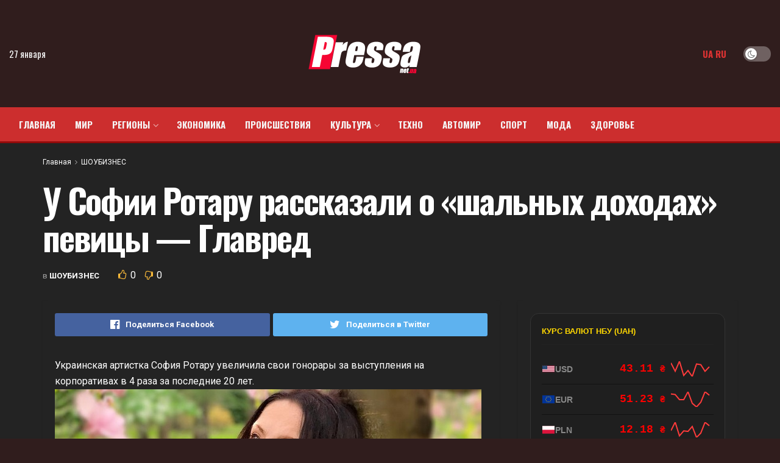

--- FILE ---
content_type: text/html; charset=UTF-8
request_url: https://pressa.net.ua/u-sofii-rotaru-rasskazali-o-shalnyh-do/
body_size: 29217
content:
<!doctype html>
<!--[if lt IE 7]> <html class="no-js lt-ie9 lt-ie8 lt-ie7" lang="ru-RU"> <![endif]-->
<!--[if IE 7]>    <html class="no-js lt-ie9 lt-ie8" lang="ru-RU"> <![endif]-->
<!--[if IE 8]>    <html class="no-js lt-ie9" lang="ru-RU"> <![endif]-->
<!--[if IE 9]>    <html class="no-js lt-ie10" lang="ru-RU"> <![endif]-->
<!--[if gt IE 8]><!--> <html class="no-js" lang="ru-RU"> <!--<![endif]-->
<head>
    <meta http-equiv="Content-Type" content="text/html; charset=UTF-8" />
    <meta name='viewport' content='width=device-width, initial-scale=1, user-scalable=yes' />
    <link rel="profile" href="https://gmpg.org/xfn/11" />
    <link rel="pingback" href="https://pressa.net.ua/xmlrpc.php" />
	<meta name="google-site-verification" content="rqwzO3h4n-SlqkSRj1sgQ1tvyQYCNnlHbLUJYOEXph4" />
	<meta name="yandex-verification" content="cdd6b7c32f62cc54" />
	<meta name="a845078316760337c9e411ff0ce45dc2" content="">
	<meta name="google-site-verification" content="8EN33oBdAA_QSM2kXjee58FCjO8BCCbYSEpULXUNGH4" />
    <meta name="theme-color" content="#dd3333">
             <meta name="msapplication-navbutton-color" content="#dd3333">
             <meta name="apple-mobile-web-app-status-bar-style" content="#dd3333"><meta name='robots' content='index, follow, max-image-preview:large, max-snippet:-1, max-video-preview:-1' />
			<script type="text/javascript">
              var jnews_ajax_url = '/?ajax-request=jnews'
			</script>
			<script type="text/javascript">;window.jnews=window.jnews||{},window.jnews.library=window.jnews.library||{},window.jnews.library=function(){"use strict";var t=this;t.win=window,t.doc=document,t.globalBody=t.doc.getElementsByTagName("body")[0],t.globalBody=t.globalBody?t.globalBody:t.doc,t.win.jnewsDataStorage=t.win.jnewsDataStorage||{_storage:new WeakMap,put:function(t,e,n){this._storage.has(t)||this._storage.set(t,new Map),this._storage.get(t).set(e,n)},get:function(t,e){return this._storage.get(t).get(e)},has:function(t,e){return this._storage.has(t)&&this._storage.get(t).has(e)},remove:function(t,e){var n=this._storage.get(t).delete(e);return 0===!this._storage.get(t).size&&this._storage.delete(t),n}},t.windowWidth=function(){return t.win.innerWidth||t.docEl.clientWidth||t.globalBody.clientWidth},t.windowHeight=function(){return t.win.innerHeight||t.docEl.clientHeight||t.globalBody.clientHeight},t.requestAnimationFrame=t.win.requestAnimationFrame||t.win.webkitRequestAnimationFrame||t.win.mozRequestAnimationFrame||t.win.msRequestAnimationFrame||window.oRequestAnimationFrame||function(t){return setTimeout(t,1e3/60)},t.cancelAnimationFrame=t.win.cancelAnimationFrame||t.win.webkitCancelAnimationFrame||t.win.webkitCancelRequestAnimationFrame||t.win.mozCancelAnimationFrame||t.win.msCancelRequestAnimationFrame||t.win.oCancelRequestAnimationFrame||function(t){clearTimeout(t)},t.classListSupport="classList"in document.createElement("_"),t.hasClass=t.classListSupport?function(t,e){return t.classList.contains(e)}:function(t,e){return t.className.indexOf(e)>=0},t.addClass=t.classListSupport?function(e,n){t.hasClass(e,n)||e.classList.add(n)}:function(e,n){t.hasClass(e,n)||(e.className+=" "+n)},t.removeClass=t.classListSupport?function(e,n){t.hasClass(e,n)&&e.classList.remove(n)}:function(e,n){t.hasClass(e,n)&&(e.className=e.className.replace(n,""))},t.objKeys=function(t){var e=[];for(var n in t)Object.prototype.hasOwnProperty.call(t,n)&&e.push(n);return e},t.isObjectSame=function(t,e){var n=!0;return JSON.stringify(t)!==JSON.stringify(e)&&(n=!1),n},t.extend=function(){for(var t,e,n,i=arguments[0]||{},o=1,a=arguments.length;o<a;o++)if(null!==(t=arguments[o]))for(e in t)i!==(n=t[e])&&void 0!==n&&(i[e]=n);return i},t.dataStorage=t.win.jnewsDataStorage,t.isVisible=function(t){return 0!==t.offsetWidth&&0!==t.offsetHeight||t.getBoundingClientRect().length},t.getHeight=function(t){return t.offsetHeight||t.clientHeight||t.getBoundingClientRect().height},t.getWidth=function(t){return t.offsetWidth||t.clientWidth||t.getBoundingClientRect().width},t.supportsPassive=!1;try{var e=Object.defineProperty({},"passive",{get:function(){t.supportsPassive=!0}});"createEvent"in t.doc?t.win.addEventListener("test",null,e):"fireEvent"in t.doc&&t.win.attachEvent("test",null)}catch(t){}t.passiveOption=!!t.supportsPassive&&{passive:!0},t.addEvents=function(e,n,i){for(var o in n){var a=["touchstart","touchmove"].indexOf(o)>=0&&!i&&t.passiveOption;"createEvent"in t.doc?e.addEventListener(o,n[o],a):"fireEvent"in t.doc&&e.attachEvent("on"+o,n[o])}},t.removeEvents=function(e,n){for(var i in n)"createEvent"in t.doc?e.removeEventListener(i,n[i]):"fireEvent"in t.doc&&e.detachEvent("on"+i,n[i])},t.triggerEvents=function(e,n,i){var o;i=i||{detail:null};return"createEvent"in t.doc?(!(o=t.doc.createEvent("CustomEvent")||new CustomEvent(n)).initCustomEvent||o.initCustomEvent(n,!0,!1,i),void e.dispatchEvent(o)):"fireEvent"in t.doc?((o=t.doc.createEventObject()).eventType=n,void e.fireEvent("on"+o.eventType,o)):void 0},t.getParents=function(e,n){void 0===n&&(n=t.doc);for(var i=[],o=e.parentNode,a=!1;!a;)if(o){var s=o;s.querySelectorAll(n).length?a=!0:(i.push(s),o=s.parentNode)}else i=[],a=!0;return i},t.forEach=function(t,e,n){for(var i=0,o=t.length;i<o;i++)e.call(n,t[i],i)},t.getText=function(t){return t.innerText||t.textContent},t.setText=function(t,e){var n="object"==typeof e?e.innerText||e.textContent:e;t.innerText&&(t.innerText=n),t.textContent&&(t.textContent=n)},t.httpBuildQuery=function(e){return t.objKeys(e).reduce(function e(n){var i=arguments.length>1&&void 0!==arguments[1]?arguments[1]:null;return function(o,a){var s=n[a];a=encodeURIComponent(a);var r=i?"".concat(i,"[").concat(a,"]"):a;return null==s||"function"==typeof s?(o.push("".concat(r,"=")),o):["number","boolean","string"].includes(typeof s)?(o.push("".concat(r,"=").concat(encodeURIComponent(s))),o):(o.push(t.objKeys(s).reduce(e(s,r),[]).join("&")),o)}}(e),[]).join("&")},t.scrollTo=function(e,n,i){function o(t,e,n){this.start=this.position(),this.change=t-this.start,this.currentTime=0,this.increment=20,this.duration=void 0===n?500:n,this.callback=e,this.finish=!1,this.animateScroll()}return Math.easeInOutQuad=function(t,e,n,i){return(t/=i/2)<1?n/2*t*t+e:-n/2*(--t*(t-2)-1)+e},o.prototype.stop=function(){this.finish=!0},o.prototype.move=function(e){t.doc.documentElement.scrollTop=e,t.globalBody.parentNode.scrollTop=e,t.globalBody.scrollTop=e},o.prototype.position=function(){return t.doc.documentElement.scrollTop||t.globalBody.parentNode.scrollTop||t.globalBody.scrollTop},o.prototype.animateScroll=function(){this.currentTime+=this.increment;var e=Math.easeInOutQuad(this.currentTime,this.start,this.change,this.duration);this.move(e),this.currentTime<this.duration&&!this.finish?t.requestAnimationFrame.call(t.win,this.animateScroll.bind(this)):this.callback&&"function"==typeof this.callback&&this.callback()},new o(e,n,i)},t.unwrap=function(e){var n,i=e;t.forEach(e,(function(t,e){n?n+=t:n=t})),i.replaceWith(n)},t.performance={start:function(t){performance.mark(t+"Start")},stop:function(t){performance.mark(t+"End"),performance.measure(t,t+"Start",t+"End")}},t.fps=function(){var e=0,n=0,i=0;!function(){var o=e=0,a=0,s=0,r=document.getElementById("fpsTable"),c=function(e){void 0===document.getElementsByTagName("body")[0]?t.requestAnimationFrame.call(t.win,(function(){c(e)})):document.getElementsByTagName("body")[0].appendChild(e)};null===r&&((r=document.createElement("div")).style.position="fixed",r.style.top="120px",r.style.left="10px",r.style.width="100px",r.style.height="20px",r.style.border="1px solid black",r.style.fontSize="11px",r.style.zIndex="100000",r.style.backgroundColor="white",r.id="fpsTable",c(r));var l=function(){i++,n=Date.now(),(a=(i/(s=(n-e)/1e3)).toPrecision(2))!=o&&(o=a,r.innerHTML=o+"fps"),1<s&&(e=n,i=0),t.requestAnimationFrame.call(t.win,l)};l()}()},t.instr=function(t,e){for(var n=0;n<e.length;n++)if(-1!==t.toLowerCase().indexOf(e[n].toLowerCase()))return!0},t.winLoad=function(e,n){function i(i){if("complete"===t.doc.readyState||"interactive"===t.doc.readyState)return!i||n?setTimeout(e,n||1):e(i),1}i()||t.addEvents(t.win,{load:i})},t.docReady=function(e,n){function i(i){if("complete"===t.doc.readyState||"interactive"===t.doc.readyState)return!i||n?setTimeout(e,n||1):e(i),1}i()||t.addEvents(t.doc,{DOMContentLoaded:i})},t.fireOnce=function(){t.docReady((function(){t.assets=t.assets||[],t.assets.length&&(t.boot(),t.load_assets())}),50)},t.boot=function(){t.length&&t.doc.querySelectorAll("style[media]").forEach((function(t){"not all"==t.getAttribute("media")&&t.removeAttribute("media")}))},t.create_js=function(e,n){var i=t.doc.createElement("script");switch(i.setAttribute("src",e),n){case"defer":i.setAttribute("defer",!0);break;case"async":i.setAttribute("async",!0);break;case"deferasync":i.setAttribute("defer",!0),i.setAttribute("async",!0)}t.globalBody.appendChild(i)},t.load_assets=function(){"object"==typeof t.assets&&t.forEach(t.assets.slice(0),(function(e,n){var i="";e.defer&&(i+="defer"),e.async&&(i+="async"),t.create_js(e.url,i);var o=t.assets.indexOf(e);o>-1&&t.assets.splice(o,1)})),t.assets=jnewsoption.au_scripts=window.jnewsads=[]},t.docReady((function(){t.globalBody=t.globalBody==t.doc?t.doc.getElementsByTagName("body")[0]:t.globalBody,t.globalBody=t.globalBody?t.globalBody:t.doc}))},window.jnews.library=new window.jnews.library;</script>
	<!-- This site is optimized with the Yoast SEO plugin v26.7 - https://yoast.com/wordpress/plugins/seo/ -->
	<title>У Софии Ротару рассказали о &quot;шальных доходах&quot; певицы - Главред - Пресса Украины</title>
	<link rel="canonical" href="https://pressa.net.ua/u-sofii-rotaru-rasskazali-o-shalnyh-do/" />
	<meta property="og:locale" content="ru_RU" />
	<meta property="og:type" content="article" />
	<meta property="og:title" content="У Софии Ротару рассказали о &quot;шальных доходах&quot; певицы - Главред - Пресса Украины" />
	<meta property="og:description" content="Украинская артистка София Ротару увеличила свои гонорары за выступления на корпоративах в 4 раза за последние 20 лет. София Ротару / Instagram Гонорары Софии Ротару выросли в 4 раза, хотя она и получает меньше в сравнении со своей коллегой Аллой Пугачевой. Тем не менее, звезд сейчас неохотно приглашают на корпоративы и частные вечеринки, рассказал промоутер [&hellip;]" />
	<meta property="og:url" content="https://pressa.net.ua/u-sofii-rotaru-rasskazali-o-shalnyh-do/" />
	<meta property="og:site_name" content="Пресса Украины" />
	<meta property="article:published_time" content="2020-07-28T01:30:10+00:00" />
	<meta name="author" content="press" />
	<meta name="twitter:card" content="summary_large_image" />
	<meta name="twitter:label1" content="Написано автором" />
	<meta name="twitter:data1" content="press" />
	<script type="application/ld+json" class="yoast-schema-graph">{"@context":"https://schema.org","@graph":[{"@type":"Article","@id":"https://pressa.net.ua/u-sofii-rotaru-rasskazali-o-shalnyh-do/#article","isPartOf":{"@id":"https://pressa.net.ua/u-sofii-rotaru-rasskazali-o-shalnyh-do/"},"author":{"name":"press","@id":"https://pressa.net.ua/#/schema/person/a8428fb357ac9c86121f56ed04b7bda9"},"headline":"У Софии Ротару рассказали о &#171;шальных доходах&#187; певицы &#8212; Главред","datePublished":"2020-07-28T01:30:10+00:00","mainEntityOfPage":{"@id":"https://pressa.net.ua/u-sofii-rotaru-rasskazali-o-shalnyh-do/"},"wordCount":231,"commentCount":0,"publisher":{"@id":"https://pressa.net.ua/#organization"},"articleSection":["ШОУБИЗНЕС"],"inLanguage":"ru-RU","potentialAction":[{"@type":"CommentAction","name":"Comment","target":["https://pressa.net.ua/u-sofii-rotaru-rasskazali-o-shalnyh-do/#respond"]}]},{"@type":"WebPage","@id":"https://pressa.net.ua/u-sofii-rotaru-rasskazali-o-shalnyh-do/","url":"https://pressa.net.ua/u-sofii-rotaru-rasskazali-o-shalnyh-do/","name":"У Софии Ротару рассказали о \"шальных доходах\" певицы - Главред - Пресса Украины","isPartOf":{"@id":"https://pressa.net.ua/#website"},"datePublished":"2020-07-28T01:30:10+00:00","breadcrumb":{"@id":"https://pressa.net.ua/u-sofii-rotaru-rasskazali-o-shalnyh-do/#breadcrumb"},"inLanguage":"ru-RU","potentialAction":[{"@type":"ReadAction","target":["https://pressa.net.ua/u-sofii-rotaru-rasskazali-o-shalnyh-do/"]}]},{"@type":"BreadcrumbList","@id":"https://pressa.net.ua/u-sofii-rotaru-rasskazali-o-shalnyh-do/#breadcrumb","itemListElement":[{"@type":"ListItem","position":1,"name":"Головна Сторінка","item":"https://pressa.net.ua/"},{"@type":"ListItem","position":2,"name":"У Софии Ротару рассказали о &#171;шальных доходах&#187; певицы &#8212; Главред"}]},{"@type":"WebSite","@id":"https://pressa.net.ua/#website","url":"https://pressa.net.ua/","name":"Пресса Украины","description":"Все последние новости Украины за сегодня","publisher":{"@id":"https://pressa.net.ua/#organization"},"potentialAction":[{"@type":"SearchAction","target":{"@type":"EntryPoint","urlTemplate":"https://pressa.net.ua/?s={search_term_string}"},"query-input":{"@type":"PropertyValueSpecification","valueRequired":true,"valueName":"search_term_string"}}],"inLanguage":"ru-RU"},{"@type":"Organization","@id":"https://pressa.net.ua/#organization","name":"Пресса Украины","url":"https://pressa.net.ua/","logo":{"@type":"ImageObject","inLanguage":"ru-RU","@id":"https://pressa.net.ua/#/schema/logo/image/","url":"https://pressa.net.ua/wp-content/uploads/2021/11/cropped-logpress2-1.png","contentUrl":"https://pressa.net.ua/wp-content/uploads/2021/11/cropped-logpress2-1.png","width":400,"height":130,"caption":"Пресса Украины"},"image":{"@id":"https://pressa.net.ua/#/schema/logo/image/"}},{"@type":"Person","@id":"https://pressa.net.ua/#/schema/person/a8428fb357ac9c86121f56ed04b7bda9","name":"press","image":{"@type":"ImageObject","inLanguage":"ru-RU","@id":"https://pressa.net.ua/#/schema/person/image/","url":"https://secure.gravatar.com/avatar/2cc7b1bad69c196c2979bf04d762f7584fc3b0efe5e1f78306e8a144616bd293?s=96&d=mm&r=g","contentUrl":"https://secure.gravatar.com/avatar/2cc7b1bad69c196c2979bf04d762f7584fc3b0efe5e1f78306e8a144616bd293?s=96&d=mm&r=g","caption":"press"},"sameAs":["https://pressa.net.ua"],"url":"https://pressa.net.ua/author/press/"}]}</script>
	<!-- / Yoast SEO plugin. -->


<link rel='dns-prefetch' href='//www.instagram.com' />
<link rel='dns-prefetch' href='//fonts.googleapis.com' />
<link rel='preconnect' href='https://fonts.gstatic.com' />
<link rel="alternate" type="application/rss+xml" title="Пресса Украины &raquo; Лента" href="https://pressa.net.ua/feed/" />
<link rel="alternate" type="application/rss+xml" title="Пресса Украины &raquo; Лента комментариев" href="https://pressa.net.ua/comments/feed/" />
<link rel="alternate" type="application/rss+xml" title="Пресса Украины &raquo; Лента комментариев к &laquo;У Софии Ротару рассказали о &#171;шальных доходах&#187; певицы &#8212; Главред&raquo;" href="https://pressa.net.ua/u-sofii-rotaru-rasskazali-o-shalnyh-do/feed/" />
<link rel="alternate" title="oEmbed (JSON)" type="application/json+oembed" href="https://pressa.net.ua/wp-json/oembed/1.0/embed?url=https%3A%2F%2Fpressa.net.ua%2Fu-sofii-rotaru-rasskazali-o-shalnyh-do%2F" />
<link rel="alternate" title="oEmbed (XML)" type="text/xml+oembed" href="https://pressa.net.ua/wp-json/oembed/1.0/embed?url=https%3A%2F%2Fpressa.net.ua%2Fu-sofii-rotaru-rasskazali-o-shalnyh-do%2F&#038;format=xml" />
<style id='wp-img-auto-sizes-contain-inline-css' type='text/css'>
img:is([sizes=auto i],[sizes^="auto," i]){contain-intrinsic-size:3000px 1500px}
/*# sourceURL=wp-img-auto-sizes-contain-inline-css */
</style>
<style id='wp-emoji-styles-inline-css' type='text/css'>

	img.wp-smiley, img.emoji {
		display: inline !important;
		border: none !important;
		box-shadow: none !important;
		height: 1em !important;
		width: 1em !important;
		margin: 0 0.07em !important;
		vertical-align: -0.1em !important;
		background: none !important;
		padding: 0 !important;
	}
/*# sourceURL=wp-emoji-styles-inline-css */
</style>
<link rel='stylesheet' id='wp-block-library-css' href='https://pressa.net.ua/wp-includes/css/dist/block-library/style.min.css?ver=6.9' type='text/css' media='all' />
<style id='global-styles-inline-css' type='text/css'>
:root{--wp--preset--aspect-ratio--square: 1;--wp--preset--aspect-ratio--4-3: 4/3;--wp--preset--aspect-ratio--3-4: 3/4;--wp--preset--aspect-ratio--3-2: 3/2;--wp--preset--aspect-ratio--2-3: 2/3;--wp--preset--aspect-ratio--16-9: 16/9;--wp--preset--aspect-ratio--9-16: 9/16;--wp--preset--color--black: #000000;--wp--preset--color--cyan-bluish-gray: #abb8c3;--wp--preset--color--white: #ffffff;--wp--preset--color--pale-pink: #f78da7;--wp--preset--color--vivid-red: #cf2e2e;--wp--preset--color--luminous-vivid-orange: #ff6900;--wp--preset--color--luminous-vivid-amber: #fcb900;--wp--preset--color--light-green-cyan: #7bdcb5;--wp--preset--color--vivid-green-cyan: #00d084;--wp--preset--color--pale-cyan-blue: #8ed1fc;--wp--preset--color--vivid-cyan-blue: #0693e3;--wp--preset--color--vivid-purple: #9b51e0;--wp--preset--gradient--vivid-cyan-blue-to-vivid-purple: linear-gradient(135deg,rgb(6,147,227) 0%,rgb(155,81,224) 100%);--wp--preset--gradient--light-green-cyan-to-vivid-green-cyan: linear-gradient(135deg,rgb(122,220,180) 0%,rgb(0,208,130) 100%);--wp--preset--gradient--luminous-vivid-amber-to-luminous-vivid-orange: linear-gradient(135deg,rgb(252,185,0) 0%,rgb(255,105,0) 100%);--wp--preset--gradient--luminous-vivid-orange-to-vivid-red: linear-gradient(135deg,rgb(255,105,0) 0%,rgb(207,46,46) 100%);--wp--preset--gradient--very-light-gray-to-cyan-bluish-gray: linear-gradient(135deg,rgb(238,238,238) 0%,rgb(169,184,195) 100%);--wp--preset--gradient--cool-to-warm-spectrum: linear-gradient(135deg,rgb(74,234,220) 0%,rgb(151,120,209) 20%,rgb(207,42,186) 40%,rgb(238,44,130) 60%,rgb(251,105,98) 80%,rgb(254,248,76) 100%);--wp--preset--gradient--blush-light-purple: linear-gradient(135deg,rgb(255,206,236) 0%,rgb(152,150,240) 100%);--wp--preset--gradient--blush-bordeaux: linear-gradient(135deg,rgb(254,205,165) 0%,rgb(254,45,45) 50%,rgb(107,0,62) 100%);--wp--preset--gradient--luminous-dusk: linear-gradient(135deg,rgb(255,203,112) 0%,rgb(199,81,192) 50%,rgb(65,88,208) 100%);--wp--preset--gradient--pale-ocean: linear-gradient(135deg,rgb(255,245,203) 0%,rgb(182,227,212) 50%,rgb(51,167,181) 100%);--wp--preset--gradient--electric-grass: linear-gradient(135deg,rgb(202,248,128) 0%,rgb(113,206,126) 100%);--wp--preset--gradient--midnight: linear-gradient(135deg,rgb(2,3,129) 0%,rgb(40,116,252) 100%);--wp--preset--font-size--small: 13px;--wp--preset--font-size--medium: 20px;--wp--preset--font-size--large: 36px;--wp--preset--font-size--x-large: 42px;--wp--preset--spacing--20: 0.44rem;--wp--preset--spacing--30: 0.67rem;--wp--preset--spacing--40: 1rem;--wp--preset--spacing--50: 1.5rem;--wp--preset--spacing--60: 2.25rem;--wp--preset--spacing--70: 3.38rem;--wp--preset--spacing--80: 5.06rem;--wp--preset--shadow--natural: 6px 6px 9px rgba(0, 0, 0, 0.2);--wp--preset--shadow--deep: 12px 12px 50px rgba(0, 0, 0, 0.4);--wp--preset--shadow--sharp: 6px 6px 0px rgba(0, 0, 0, 0.2);--wp--preset--shadow--outlined: 6px 6px 0px -3px rgb(255, 255, 255), 6px 6px rgb(0, 0, 0);--wp--preset--shadow--crisp: 6px 6px 0px rgb(0, 0, 0);}:where(.is-layout-flex){gap: 0.5em;}:where(.is-layout-grid){gap: 0.5em;}body .is-layout-flex{display: flex;}.is-layout-flex{flex-wrap: wrap;align-items: center;}.is-layout-flex > :is(*, div){margin: 0;}body .is-layout-grid{display: grid;}.is-layout-grid > :is(*, div){margin: 0;}:where(.wp-block-columns.is-layout-flex){gap: 2em;}:where(.wp-block-columns.is-layout-grid){gap: 2em;}:where(.wp-block-post-template.is-layout-flex){gap: 1.25em;}:where(.wp-block-post-template.is-layout-grid){gap: 1.25em;}.has-black-color{color: var(--wp--preset--color--black) !important;}.has-cyan-bluish-gray-color{color: var(--wp--preset--color--cyan-bluish-gray) !important;}.has-white-color{color: var(--wp--preset--color--white) !important;}.has-pale-pink-color{color: var(--wp--preset--color--pale-pink) !important;}.has-vivid-red-color{color: var(--wp--preset--color--vivid-red) !important;}.has-luminous-vivid-orange-color{color: var(--wp--preset--color--luminous-vivid-orange) !important;}.has-luminous-vivid-amber-color{color: var(--wp--preset--color--luminous-vivid-amber) !important;}.has-light-green-cyan-color{color: var(--wp--preset--color--light-green-cyan) !important;}.has-vivid-green-cyan-color{color: var(--wp--preset--color--vivid-green-cyan) !important;}.has-pale-cyan-blue-color{color: var(--wp--preset--color--pale-cyan-blue) !important;}.has-vivid-cyan-blue-color{color: var(--wp--preset--color--vivid-cyan-blue) !important;}.has-vivid-purple-color{color: var(--wp--preset--color--vivid-purple) !important;}.has-black-background-color{background-color: var(--wp--preset--color--black) !important;}.has-cyan-bluish-gray-background-color{background-color: var(--wp--preset--color--cyan-bluish-gray) !important;}.has-white-background-color{background-color: var(--wp--preset--color--white) !important;}.has-pale-pink-background-color{background-color: var(--wp--preset--color--pale-pink) !important;}.has-vivid-red-background-color{background-color: var(--wp--preset--color--vivid-red) !important;}.has-luminous-vivid-orange-background-color{background-color: var(--wp--preset--color--luminous-vivid-orange) !important;}.has-luminous-vivid-amber-background-color{background-color: var(--wp--preset--color--luminous-vivid-amber) !important;}.has-light-green-cyan-background-color{background-color: var(--wp--preset--color--light-green-cyan) !important;}.has-vivid-green-cyan-background-color{background-color: var(--wp--preset--color--vivid-green-cyan) !important;}.has-pale-cyan-blue-background-color{background-color: var(--wp--preset--color--pale-cyan-blue) !important;}.has-vivid-cyan-blue-background-color{background-color: var(--wp--preset--color--vivid-cyan-blue) !important;}.has-vivid-purple-background-color{background-color: var(--wp--preset--color--vivid-purple) !important;}.has-black-border-color{border-color: var(--wp--preset--color--black) !important;}.has-cyan-bluish-gray-border-color{border-color: var(--wp--preset--color--cyan-bluish-gray) !important;}.has-white-border-color{border-color: var(--wp--preset--color--white) !important;}.has-pale-pink-border-color{border-color: var(--wp--preset--color--pale-pink) !important;}.has-vivid-red-border-color{border-color: var(--wp--preset--color--vivid-red) !important;}.has-luminous-vivid-orange-border-color{border-color: var(--wp--preset--color--luminous-vivid-orange) !important;}.has-luminous-vivid-amber-border-color{border-color: var(--wp--preset--color--luminous-vivid-amber) !important;}.has-light-green-cyan-border-color{border-color: var(--wp--preset--color--light-green-cyan) !important;}.has-vivid-green-cyan-border-color{border-color: var(--wp--preset--color--vivid-green-cyan) !important;}.has-pale-cyan-blue-border-color{border-color: var(--wp--preset--color--pale-cyan-blue) !important;}.has-vivid-cyan-blue-border-color{border-color: var(--wp--preset--color--vivid-cyan-blue) !important;}.has-vivid-purple-border-color{border-color: var(--wp--preset--color--vivid-purple) !important;}.has-vivid-cyan-blue-to-vivid-purple-gradient-background{background: var(--wp--preset--gradient--vivid-cyan-blue-to-vivid-purple) !important;}.has-light-green-cyan-to-vivid-green-cyan-gradient-background{background: var(--wp--preset--gradient--light-green-cyan-to-vivid-green-cyan) !important;}.has-luminous-vivid-amber-to-luminous-vivid-orange-gradient-background{background: var(--wp--preset--gradient--luminous-vivid-amber-to-luminous-vivid-orange) !important;}.has-luminous-vivid-orange-to-vivid-red-gradient-background{background: var(--wp--preset--gradient--luminous-vivid-orange-to-vivid-red) !important;}.has-very-light-gray-to-cyan-bluish-gray-gradient-background{background: var(--wp--preset--gradient--very-light-gray-to-cyan-bluish-gray) !important;}.has-cool-to-warm-spectrum-gradient-background{background: var(--wp--preset--gradient--cool-to-warm-spectrum) !important;}.has-blush-light-purple-gradient-background{background: var(--wp--preset--gradient--blush-light-purple) !important;}.has-blush-bordeaux-gradient-background{background: var(--wp--preset--gradient--blush-bordeaux) !important;}.has-luminous-dusk-gradient-background{background: var(--wp--preset--gradient--luminous-dusk) !important;}.has-pale-ocean-gradient-background{background: var(--wp--preset--gradient--pale-ocean) !important;}.has-electric-grass-gradient-background{background: var(--wp--preset--gradient--electric-grass) !important;}.has-midnight-gradient-background{background: var(--wp--preset--gradient--midnight) !important;}.has-small-font-size{font-size: var(--wp--preset--font-size--small) !important;}.has-medium-font-size{font-size: var(--wp--preset--font-size--medium) !important;}.has-large-font-size{font-size: var(--wp--preset--font-size--large) !important;}.has-x-large-font-size{font-size: var(--wp--preset--font-size--x-large) !important;}
/*# sourceURL=global-styles-inline-css */
</style>

<style id='classic-theme-styles-inline-css' type='text/css'>
/*! This file is auto-generated */
.wp-block-button__link{color:#fff;background-color:#32373c;border-radius:9999px;box-shadow:none;text-decoration:none;padding:calc(.667em + 2px) calc(1.333em + 2px);font-size:1.125em}.wp-block-file__button{background:#32373c;color:#fff;text-decoration:none}
/*# sourceURL=/wp-includes/css/classic-themes.min.css */
</style>
<link rel='stylesheet' id='js_composer_front-css' href='https://pressa.net.ua/wp-content/plugins/js_composer/assets/css/js_composer.min.css?ver=6.7.0' type='text/css' media='all' />
<link rel='stylesheet' id='jeg_customizer_font-css' href='//fonts.googleapis.com/css?family=Roboto%3Aregular%2C700%7COswald%3Aregular%2C700&#038;display=swap&#038;ver=1.2.6' type='text/css' media='all' />
<link rel='stylesheet' id='jnews-frontend-css' href='https://pressa.net.ua/wp-content/themes/jnews/assets/dist/frontend.min.css?ver=9.0.5' type='text/css' media='all' />
<link rel='stylesheet' id='jnews-elementor-css' href='https://pressa.net.ua/wp-content/themes/jnews/assets/css/elementor-frontend.css?ver=9.0.5' type='text/css' media='all' />
<link rel='stylesheet' id='jnews-style-css' href='https://pressa.net.ua/wp-content/themes/jnews/style.css?ver=9.0.5' type='text/css' media='all' />
<link rel='stylesheet' id='jnews-darkmode-css' href='https://pressa.net.ua/wp-content/themes/jnews/assets/css/darkmode.css?ver=9.0.5' type='text/css' media='all' />
<link rel='stylesheet' id='jnews-scheme-dark-css' href='https://pressa.net.ua/wp-content/themes/jnews/assets/css/dark.css?ver=9.0.5' type='text/css' media='all' />
<link rel='stylesheet' id='jnews-scheme-css' href='https://pressa.net.ua/wp-content/themes/jnews/data/import/motorcycle/scheme.css?ver=9.0.5' type='text/css' media='all' />
<link rel='stylesheet' id='jnews-select-share-css' href='https://pressa.net.ua/wp-content/plugins/jnews-social-share/assets/css/plugin.css' type='text/css' media='all' />
<script type="text/javascript" src="https://www.instagram.com/embed.js?ver=6.9" id="instagram_embed-js"></script>
<script type="text/javascript" src="https://pressa.net.ua/wp-includes/js/jquery/jquery.min.js?ver=3.7.1" id="jquery-core-js"></script>
<script type="text/javascript" src="https://pressa.net.ua/wp-includes/js/jquery/jquery-migrate.min.js?ver=3.4.1" id="jquery-migrate-js"></script>
<link rel="https://api.w.org/" href="https://pressa.net.ua/wp-json/" /><link rel="alternate" title="JSON" type="application/json" href="https://pressa.net.ua/wp-json/wp/v2/posts/2046" /><link rel="EditURI" type="application/rsd+xml" title="RSD" href="https://pressa.net.ua/xmlrpc.php?rsd" />
<meta name="generator" content="WordPress 6.9" />
<link rel='shortlink' href='https://pressa.net.ua/?p=2046' />

		<!-- GA Google Analytics @ https://m0n.co/ga -->
		<script>
			(function(i,s,o,g,r,a,m){i['GoogleAnalyticsObject']=r;i[r]=i[r]||function(){
			(i[r].q=i[r].q||[]).push(arguments)},i[r].l=1*new Date();a=s.createElement(o),
			m=s.getElementsByTagName(o)[0];a.async=1;a.src=g;m.parentNode.insertBefore(a,m)
			})(window,document,'script','https://www.google-analytics.com/analytics.js','ga');
			ga('create', 'UA-173176006-1', 'auto');
			ga('send', 'pageview');
		</script>

	<meta name="generator" content="Elementor 3.23.3; features: e_optimized_css_loading, additional_custom_breakpoints, e_lazyload; settings: css_print_method-external, google_font-enabled, font_display-swap">
			<style>
				.e-con.e-parent:nth-of-type(n+4):not(.e-lazyloaded):not(.e-no-lazyload),
				.e-con.e-parent:nth-of-type(n+4):not(.e-lazyloaded):not(.e-no-lazyload) * {
					background-image: none !important;
				}
				@media screen and (max-height: 1024px) {
					.e-con.e-parent:nth-of-type(n+3):not(.e-lazyloaded):not(.e-no-lazyload),
					.e-con.e-parent:nth-of-type(n+3):not(.e-lazyloaded):not(.e-no-lazyload) * {
						background-image: none !important;
					}
				}
				@media screen and (max-height: 640px) {
					.e-con.e-parent:nth-of-type(n+2):not(.e-lazyloaded):not(.e-no-lazyload),
					.e-con.e-parent:nth-of-type(n+2):not(.e-lazyloaded):not(.e-no-lazyload) * {
						background-image: none !important;
					}
				}
			</style>
			<meta name="generator" content="Powered by WPBakery Page Builder - drag and drop page builder for WordPress."/>
<script type='application/ld+json'>{"@context":"http:\/\/schema.org","@type":"Organization","@id":"https:\/\/pressa.net.ua\/#organization","url":"https:\/\/pressa.net.ua\/","name":"","logo":{"@type":"ImageObject","url":""},"sameAs":["https:\/\/www.facebook.com\/profile.php?id=100070223779367"]}</script>
<script type='application/ld+json'>{"@context":"http:\/\/schema.org","@type":"WebSite","@id":"https:\/\/pressa.net.ua\/#website","url":"https:\/\/pressa.net.ua\/","name":"","potentialAction":{"@type":"SearchAction","target":"https:\/\/pressa.net.ua\/?s={search_term_string}","query-input":"required name=search_term_string"}}</script>
<link rel="icon" href="https://pressa.net.ua/wp-content/uploads/2023/01/cropped-logo-6-32x32.png" sizes="32x32" />
<link rel="icon" href="https://pressa.net.ua/wp-content/uploads/2023/01/cropped-logo-6-192x192.png" sizes="192x192" />
<link rel="apple-touch-icon" href="https://pressa.net.ua/wp-content/uploads/2023/01/cropped-logo-6-180x180.png" />
<meta name="msapplication-TileImage" content="https://pressa.net.ua/wp-content/uploads/2023/01/cropped-logo-6-270x270.png" />
<style id="jeg_dynamic_css" type="text/css" data-type="jeg_custom-css">body.jnews { background-color : #301d1d; } .jeg_container, .jeg_content, .jeg_boxed .jeg_main .jeg_container, .jeg_autoload_separator { background-color : #232323; } body { --j-body-color : #ffffff; --j-accent-color : #db3232; --j-alt-color : #ffbd3a; --j-heading-color : #ffffff; } body,.jeg_newsfeed_list .tns-outer .tns-controls button,.jeg_filter_button,.owl-carousel .owl-nav div,.jeg_readmore,.jeg_hero_style_7 .jeg_post_meta a,.widget_calendar thead th,.widget_calendar tfoot a,.jeg_socialcounter a,.entry-header .jeg_meta_like a,.entry-header .jeg_meta_comment a,.entry-content tbody tr:hover,.entry-content th,.jeg_splitpost_nav li:hover a,#breadcrumbs a,.jeg_author_socials a:hover,.jeg_footer_content a,.jeg_footer_bottom a,.jeg_cartcontent,.woocommerce .woocommerce-breadcrumb a { color : #ffffff; } a, .jeg_menu_style_5>li>a:hover, .jeg_menu_style_5>li.sfHover>a, .jeg_menu_style_5>li.current-menu-item>a, .jeg_menu_style_5>li.current-menu-ancestor>a, .jeg_navbar .jeg_menu:not(.jeg_main_menu)>li>a:hover, .jeg_midbar .jeg_menu:not(.jeg_main_menu)>li>a:hover, .jeg_side_tabs li.active, .jeg_block_heading_5 strong, .jeg_block_heading_6 strong, .jeg_block_heading_7 strong, .jeg_block_heading_8 strong, .jeg_subcat_list li a:hover, .jeg_subcat_list li button:hover, .jeg_pl_lg_7 .jeg_thumb .jeg_post_category a, .jeg_pl_xs_2:before, .jeg_pl_xs_4 .jeg_postblock_content:before, .jeg_postblock .jeg_post_title a:hover, .jeg_hero_style_6 .jeg_post_title a:hover, .jeg_sidefeed .jeg_pl_xs_3 .jeg_post_title a:hover, .widget_jnews_popular .jeg_post_title a:hover, .jeg_meta_author a, .widget_archive li a:hover, .widget_pages li a:hover, .widget_meta li a:hover, .widget_recent_entries li a:hover, .widget_rss li a:hover, .widget_rss cite, .widget_categories li a:hover, .widget_categories li.current-cat>a, #breadcrumbs a:hover, .jeg_share_count .counts, .commentlist .bypostauthor>.comment-body>.comment-author>.fn, span.required, .jeg_review_title, .bestprice .price, .authorlink a:hover, .jeg_vertical_playlist .jeg_video_playlist_play_icon, .jeg_vertical_playlist .jeg_video_playlist_item.active .jeg_video_playlist_thumbnail:before, .jeg_horizontal_playlist .jeg_video_playlist_play, .woocommerce li.product .pricegroup .button, .widget_display_forums li a:hover, .widget_display_topics li:before, .widget_display_replies li:before, .widget_display_views li:before, .bbp-breadcrumb a:hover, .jeg_mobile_menu li.sfHover>a, .jeg_mobile_menu li a:hover, .split-template-6 .pagenum, .jeg_mobile_menu_style_5>li>a:hover, .jeg_mobile_menu_style_5>li.sfHover>a, .jeg_mobile_menu_style_5>li.current-menu-item>a, .jeg_mobile_menu_style_5>li.current-menu-ancestor>a { color : #db3232; } .jeg_menu_style_1>li>a:before, .jeg_menu_style_2>li>a:before, .jeg_menu_style_3>li>a:before, .jeg_side_toggle, .jeg_slide_caption .jeg_post_category a, .jeg_slider_type_1_wrapper .tns-controls button.tns-next, .jeg_block_heading_1 .jeg_block_title span, .jeg_block_heading_2 .jeg_block_title span, .jeg_block_heading_3, .jeg_block_heading_4 .jeg_block_title span, .jeg_block_heading_6:after, .jeg_pl_lg_box .jeg_post_category a, .jeg_pl_md_box .jeg_post_category a, .jeg_readmore:hover, .jeg_thumb .jeg_post_category a, .jeg_block_loadmore a:hover, .jeg_postblock.alt .jeg_block_loadmore a:hover, .jeg_block_loadmore a.active, .jeg_postblock_carousel_2 .jeg_post_category a, .jeg_heroblock .jeg_post_category a, .jeg_pagenav_1 .page_number.active, .jeg_pagenav_1 .page_number.active:hover, input[type="submit"], .btn, .button, .widget_tag_cloud a:hover, .popularpost_item:hover .jeg_post_title a:before, .jeg_splitpost_4 .page_nav, .jeg_splitpost_5 .page_nav, .jeg_post_via a:hover, .jeg_post_source a:hover, .jeg_post_tags a:hover, .comment-reply-title small a:before, .comment-reply-title small a:after, .jeg_storelist .productlink, .authorlink li.active a:before, .jeg_footer.dark .socials_widget:not(.nobg) a:hover .fa, div.jeg_breakingnews_title, .jeg_overlay_slider_bottom_wrapper .tns-controls button, .jeg_overlay_slider_bottom_wrapper .tns-controls button:hover, .jeg_vertical_playlist .jeg_video_playlist_current, .woocommerce span.onsale, .woocommerce #respond input#submit:hover, .woocommerce a.button:hover, .woocommerce button.button:hover, .woocommerce input.button:hover, .woocommerce #respond input#submit.alt, .woocommerce a.button.alt, .woocommerce button.button.alt, .woocommerce input.button.alt, .jeg_popup_post .caption, .jeg_footer.dark input[type="submit"], .jeg_footer.dark .btn, .jeg_footer.dark .button, .footer_widget.widget_tag_cloud a:hover, .jeg_inner_content .content-inner .jeg_post_category a:hover, #buddypress .standard-form button, #buddypress a.button, #buddypress input[type="submit"], #buddypress input[type="button"], #buddypress input[type="reset"], #buddypress ul.button-nav li a, #buddypress .generic-button a, #buddypress .generic-button button, #buddypress .comment-reply-link, #buddypress a.bp-title-button, #buddypress.buddypress-wrap .members-list li .user-update .activity-read-more a, div#buddypress .standard-form button:hover, div#buddypress a.button:hover, div#buddypress input[type="submit"]:hover, div#buddypress input[type="button"]:hover, div#buddypress input[type="reset"]:hover, div#buddypress ul.button-nav li a:hover, div#buddypress .generic-button a:hover, div#buddypress .generic-button button:hover, div#buddypress .comment-reply-link:hover, div#buddypress a.bp-title-button:hover, div#buddypress.buddypress-wrap .members-list li .user-update .activity-read-more a:hover, #buddypress #item-nav .item-list-tabs ul li a:before, .jeg_inner_content .jeg_meta_container .follow-wrapper a { background-color : #db3232; } .jeg_block_heading_7 .jeg_block_title span, .jeg_readmore:hover, .jeg_block_loadmore a:hover, .jeg_block_loadmore a.active, .jeg_pagenav_1 .page_number.active, .jeg_pagenav_1 .page_number.active:hover, .jeg_pagenav_3 .page_number:hover, .jeg_prevnext_post a:hover h3, .jeg_overlay_slider .jeg_post_category, .jeg_sidefeed .jeg_post.active, .jeg_vertical_playlist.jeg_vertical_playlist .jeg_video_playlist_item.active .jeg_video_playlist_thumbnail img, .jeg_horizontal_playlist .jeg_video_playlist_item.active { border-color : #db3232; } .jeg_tabpost_nav li.active, .woocommerce div.product .woocommerce-tabs ul.tabs li.active, .jeg_mobile_menu_style_1>li.current-menu-item a, .jeg_mobile_menu_style_1>li.current-menu-ancestor a, .jeg_mobile_menu_style_2>li.current-menu-item::after, .jeg_mobile_menu_style_2>li.current-menu-ancestor::after, .jeg_mobile_menu_style_3>li.current-menu-item::before, .jeg_mobile_menu_style_3>li.current-menu-ancestor::before { border-bottom-color : #db3232; } .jeg_post_meta .fa, .entry-header .jeg_post_meta .fa, .jeg_review_stars, .jeg_price_review_list { color : #ffbd3a; } .jeg_share_button.share-float.share-monocrhome a { background-color : #ffbd3a; } h1,h2,h3,h4,h5,h6,.jeg_post_title a,.entry-header .jeg_post_title,.jeg_hero_style_7 .jeg_post_title a,.jeg_block_title,.jeg_splitpost_bar .current_title,.jeg_video_playlist_title,.gallery-caption,.jeg_push_notification_button>a.button { color : #ffffff; } .split-template-9 .pagenum, .split-template-10 .pagenum, .split-template-11 .pagenum, .split-template-12 .pagenum, .split-template-13 .pagenum, .split-template-15 .pagenum, .split-template-18 .pagenum, .split-template-20 .pagenum, .split-template-19 .current_title span, .split-template-20 .current_title span { background-color : #ffffff; } .jeg_topbar .jeg_nav_row, .jeg_topbar .jeg_search_no_expand .jeg_search_input { line-height : 39px; } .jeg_topbar .jeg_nav_row, .jeg_topbar .jeg_nav_icon { height : 39px; } .jeg_topbar, .jeg_topbar.dark, .jeg_topbar.custom { background : #dd3333; background: -moz-linear-gradient(90deg, #dd3333 0%, #d63422 100%);background: -webkit-linear-gradient(90deg, #dd3333 0%, #d63422 100%);background: -o-linear-gradient(90deg, #dd3333 0%, #d63422 100%);background: -ms-linear-gradient(90deg, #dd3333 0%, #d63422 100%);background: linear-gradient(90deg, #dd3333 0%, #d63422 100%); } .jeg_midbar { height : 176px; } .jeg_midbar, .jeg_midbar.dark { background-color : rgba(2,2,2,0); } .jeg_header .jeg_bottombar.jeg_navbar,.jeg_bottombar .jeg_nav_icon { height : 56px; } .jeg_header .jeg_bottombar.jeg_navbar, .jeg_header .jeg_bottombar .jeg_main_menu:not(.jeg_menu_style_1) > li > a, .jeg_header .jeg_bottombar .jeg_menu_style_1 > li, .jeg_header .jeg_bottombar .jeg_menu:not(.jeg_main_menu) > li > a { line-height : 56px; } .jeg_header .jeg_bottombar.jeg_navbar_wrapper:not(.jeg_navbar_boxed), .jeg_header .jeg_bottombar.jeg_navbar_boxed .jeg_nav_row { background : #cc2e2e; } .jeg_header .jeg_bottombar, .jeg_header .jeg_bottombar.jeg_navbar_dark, .jeg_bottombar.jeg_navbar_boxed .jeg_nav_row, .jeg_bottombar.jeg_navbar_dark.jeg_navbar_boxed .jeg_nav_row { border-bottom-width : 3px; } .jeg_header_wrapper .jeg_bottombar, .jeg_header_wrapper .jeg_bottombar.jeg_navbar_dark, .jeg_bottombar.jeg_navbar_boxed .jeg_nav_row, .jeg_bottombar.jeg_navbar_dark.jeg_navbar_boxed .jeg_nav_row { border-bottom-color : #930a0a; } .jeg_header_sticky .jeg_navbar_wrapper:not(.jeg_navbar_boxed), .jeg_header_sticky .jeg_navbar_boxed .jeg_nav_row { background : #000000; } .jeg_stickybar, .jeg_stickybar.dark { border-bottom-width : 3px; } .jeg_stickybar, .jeg_stickybar.dark, .jeg_stickybar.jeg_navbar_boxed .jeg_nav_row { border-bottom-color : #a52626; } .jeg_mobile_bottombar { height : 67px; line-height : 67px; } .jeg_mobile_midbar, .jeg_mobile_midbar.dark { background : #cc2e2e; } .jeg_header .socials_widget > a > i.fa:before { color : #ffffff; } .jeg_header .socials_widget.nobg > a > span.jeg-icon svg { fill : #ffffff; } .jeg_header .socials_widget > a > span.jeg-icon svg { fill : #ffffff; } .jeg_header .jeg_button_1 .btn { background : #dd3333; border-color : #ffffff; } .jeg_nav_icon .jeg_mobile_toggle.toggle_btn { color : #ffffff; } .jeg_navbar_mobile_wrapper .jeg_nav_item a.jeg_mobile_toggle, .jeg_navbar_mobile_wrapper .dark .jeg_nav_item a.jeg_mobile_toggle { color : #ffffff; } .jeg_nav_search { width : 100%; } .jeg_header .jeg_search_no_expand .jeg_search_form .jeg_search_input { border-color : rgba(255,255,255,0.44); } .jeg_header .jeg_search_no_expand .jeg_search_result a, .jeg_header .jeg_search_no_expand .jeg_search_result .search-link { color : #000000; } .jeg_navbar_wrapper .jeg_menu li > ul li a { border-color : #2d2d2d; } .jeg_footer_content,.jeg_footer.dark .jeg_footer_content { background-color : rgba(221,33,33,0.14); } .jeg_footer_secondary,.jeg_footer.dark .jeg_footer_secondary,.jeg_footer_bottom,.jeg_footer.dark .jeg_footer_bottom,.jeg_footer_sidecontent .jeg_footer_primary { color : #cccccc; } .jeg_footer_bottom a,.jeg_footer.dark .jeg_footer_bottom a,.jeg_footer_secondary a,.jeg_footer.dark .jeg_footer_secondary a,.jeg_footer_sidecontent .jeg_footer_primary a,.jeg_footer_sidecontent.dark .jeg_footer_primary a { color : #dd3333; } .jeg_menu_footer a,.jeg_footer.dark .jeg_menu_footer a,.jeg_footer_sidecontent .jeg_footer_primary .col-md-7 .jeg_menu_footer a { color : #ffffff; } body,input,textarea,select,.chosen-container-single .chosen-single,.btn,.button { font-family: Roboto,Helvetica,Arial,sans-serif; } .jeg_header, .jeg_mobile_wrapper { font-family: Oswald,Helvetica,Arial,sans-serif;font-size: 15px;  } .jeg_post_title, .entry-header .jeg_post_title, .jeg_single_tpl_2 .entry-header .jeg_post_title, .jeg_single_tpl_3 .entry-header .jeg_post_title, .jeg_single_tpl_6 .entry-header .jeg_post_title, .jeg_content .jeg_custom_title_wrapper .jeg_post_title { font-family: Oswald,Helvetica,Arial,sans-serif; } .jeg_thumb .jeg_post_category a,.jeg_pl_lg_box .jeg_post_category a,.jeg_pl_md_box .jeg_post_category a,.jeg_postblock_carousel_2 .jeg_post_category a,.jeg_heroblock .jeg_post_category a,.jeg_slide_caption .jeg_post_category a { background-color : #f70d28; } .jeg_overlay_slider .jeg_post_category,.jeg_thumb .jeg_post_category a,.jeg_pl_lg_box .jeg_post_category a,.jeg_pl_md_box .jeg_post_category a,.jeg_postblock_carousel_2 .jeg_post_category a,.jeg_heroblock .jeg_post_category a,.jeg_slide_caption .jeg_post_category a { border-color : #f70d28; } </style><style type="text/css">
					.no_thumbnail .jeg_thumb,
					.thumbnail-container.no_thumbnail {
					    display: none !important;
					}
					.jeg_search_result .jeg_pl_xs_3.no_thumbnail .jeg_postblock_content,
					.jeg_sidefeed .jeg_pl_xs_3.no_thumbnail .jeg_postblock_content,
					.jeg_pl_sm.no_thumbnail .jeg_postblock_content {
					    margin-left: 0;
					}
					.jeg_postblock_11 .no_thumbnail .jeg_postblock_content,
					.jeg_postblock_12 .no_thumbnail .jeg_postblock_content,
					.jeg_postblock_12.jeg_col_3o3 .no_thumbnail .jeg_postblock_content  {
					    margin-top: 0;
					}
					.jeg_postblock_15 .jeg_pl_md_box.no_thumbnail .jeg_postblock_content,
					.jeg_postblock_19 .jeg_pl_md_box.no_thumbnail .jeg_postblock_content,
					.jeg_postblock_24 .jeg_pl_md_box.no_thumbnail .jeg_postblock_content,
					.jeg_sidefeed .jeg_pl_md_box .jeg_postblock_content {
					    position: relative;
					}
					.jeg_postblock_carousel_2 .no_thumbnail .jeg_post_title a,
					.jeg_postblock_carousel_2 .no_thumbnail .jeg_post_title a:hover,
					.jeg_postblock_carousel_2 .no_thumbnail .jeg_post_meta .fa {
					    color: #212121 !important;
					} 
				</style><noscript><style> .wpb_animate_when_almost_visible { opacity: 1; }</style></noscript>	<script async src="https://pagead2.googlesyndication.com/pagead/js/adsbygoogle.js?client=ca-pub-6457103944326246"
     crossorigin="anonymous"></script>
</head>
<body data-rsssl=1 class="wp-singular post-template-default single single-post postid-2046 single-format-standard wp-custom-logo wp-embed-responsive wp-theme-jnews jeg_toggle_dark jeg_single_tpl_2 jnews jeg_boxed jnews_boxed_container jnews_boxed_container_shadow jsc_dark wpb-js-composer js-comp-ver-6.7.0 vc_responsive elementor-default elementor-kit-107458">

    
    
    <div class="jeg_ad jeg_ad_top jnews_header_top_ads">
        <div class='ads-wrapper  '></div>    </div>

    <!-- The Main Wrapper
    ============================================= -->
    <div class="jeg_viewport">

        
        <div class="jeg_header_wrapper">
            <div class="jeg_header_instagram_wrapper">
    </div>

<!-- HEADER -->
<div class="jeg_header full">
    <div class="jeg_midbar jeg_container dark">
    <div class="container">
        <div class="jeg_nav_row">
            
                <div class="jeg_nav_col jeg_nav_left jeg_nav_normal">
                    <div class="item_wrap jeg_nav_alignleft">
                        <div class="jeg_nav_item jeg_top_date">
    27 января</div>                    </div>
                </div>

                
                <div class="jeg_nav_col jeg_nav_center jeg_nav_grow">
                    <div class="item_wrap jeg_nav_aligncenter">
                        <div class="jeg_nav_item jeg_logo jeg_desktop_logo">
			<div class="site-title">
	    	<a href="https://pressa.net.ua/" style="padding: 0 0 0 0;">
	    	    <img class='jeg_logo_img' src="https://pressa.net.ua/wp-content/uploads/2023/01/cropped-logpress2-1.png" srcset="https://pressa.net.ua/wp-content/uploads/2023/01/cropped-logpress2-1.png 1x, https://pressa.net.ua/wp-content/uploads/2023/01/cropped-logpress2-1.png 2x" alt="Пресса Украины"data-light-src="https://pressa.net.ua/wp-content/uploads/2023/01/cropped-logpress2-1.png" data-light-srcset="https://pressa.net.ua/wp-content/uploads/2023/01/cropped-logpress2-1.png 1x, https://pressa.net.ua/wp-content/uploads/2023/01/cropped-logpress2-1.png 2x" data-dark-src="https://pressa.net.ua/wp-content/uploads/2023/01/cropped-logpress2-1.png" data-dark-srcset="https://pressa.net.ua/wp-content/uploads/2023/01/cropped-logpress2-1.png 1x, https://pressa.net.ua/wp-content/uploads/2023/01/cropped-logpress2-1.png 2x">	    	</a>
	    </div>
	</div><div class="jeg_nav_item jeg_nav_html">
    </div>                    </div>
                </div>

                
                <div class="jeg_nav_col jeg_nav_right jeg_nav_normal">
                    <div class="item_wrap jeg_nav_alignright">
                        <div class="jeg_nav_item jeg_nav_html">
    
<!-- GTranslate: https://gtranslate.io/ -->
<strong> <a href="#" onclick="doGTranslate('ru|uk');return false;" title="Українська" class="glink nturl notranslate">UA</a> 
<a href="#" onclick="doGTranslate('ru|ru');return false;" title="Російська" class="glink nturl notranslate">RU</a></strong>



<style>#goog-gt-tt{display:none!important;}.goog-te-banner-frame{display:none!important;}.goog-te-menu-value:hover{text-decoration:none!important;}.goog-text-highlight{background-color:transparent!important;box-shadow:none!important;}body{top:0!important;}#google_translate_element2{display:none!important;}</style>
<div id="google_translate_element2"></div>
<script>function googleTranslateElementInit2() {new google.translate.TranslateElement({pageLanguage: 'ru',autoDisplay: true}, 'google_translate_element2');}if(!window.gt_translate_script){window.gt_translate_script=document.createElement('script');gt_translate_script.src='https://translate.google.com/translate_a/element.js?cb=googleTranslateElementInit2';document.body.appendChild(gt_translate_script);}</script>

<script>
function GTranslateGetCurrentLang() {var keyValue = document['cookie'].match('(^|;) ?googtrans=([^;]*)(;|$)');return keyValue ? keyValue[2].split('/')[2] : null;}
function GTranslateFireEvent(element,event){try{if(document.createEventObject){var evt=document.createEventObject();element.fireEvent('on'+event,evt)}else{var evt=document.createEvent('HTMLEvents');evt.initEvent(event,true,true);element.dispatchEvent(evt)}}catch(e){}}
function doGTranslate(lang_pair){if(lang_pair.value)lang_pair=lang_pair.value;if(lang_pair=='')return;var lang=lang_pair.split('|')[1];if(GTranslateGetCurrentLang() == null && lang == lang_pair.split('|')[0])return;if(typeof ga=='function'){ga('send', 'event', 'GTranslate', lang, location.hostname+location.pathname+location.search);}var teCombo;var sel=document.getElementsByTagName('select');for(var i=0;i<sel.length;i++)if(sel[i].className.indexOf('goog-te-combo')!=-1){teCombo=sel[i];break;}if(document.getElementById('google_translate_element2')==null||document.getElementById('google_translate_element2').innerHTML.length==0||teCombo.length==0||teCombo.innerHTML.length==0){setTimeout(function(){doGTranslate(lang_pair)},500)}else{teCombo.value=lang;GTranslateFireEvent(teCombo,'change');GTranslateFireEvent(teCombo,'change')}}
</script></div><div class="jeg_nav_item jeg_dark_mode">
                    <label class="dark_mode_switch">
                        <input type="checkbox" class="jeg_dark_mode_toggle" >
                        <span class="slider round"></span>
                    </label>
                 </div>                    </div>
                </div>

                        </div>
    </div>
</div><div class="jeg_bottombar jeg_navbar jeg_container jeg_navbar_wrapper jeg_navbar_normal jeg_navbar_dark">
    <div class="container">
        <div class="jeg_nav_row">
            
                <div class="jeg_nav_col jeg_nav_left jeg_nav_grow">
                    <div class="item_wrap jeg_nav_alignleft">
                        <div class="jeg_nav_item jeg_main_menu_wrapper">
<div class="jeg_mainmenu_wrap"><ul class="jeg_menu jeg_main_menu jeg_menu_style_4" data-animation="animate"><li id="menu-item-107513" class="menu-item menu-item-type-post_type menu-item-object-page menu-item-home menu-item-107513 bgnav" data-item-row="default" ><a href="https://pressa.net.ua/">Главная</a></li>
<li id="menu-item-107552" class="menu-item menu-item-type-taxonomy menu-item-object-category menu-item-107552 bgnav" data-item-row="default" ><a href="https://pressa.net.ua/category/novosti-mira/">МИР</a></li>
<li id="menu-item-107558" class="menu-item menu-item-type-taxonomy menu-item-object-category menu-item-has-children menu-item-107558 bgnav" data-item-row="default" ><a href="https://pressa.net.ua/category/novosti-regionov/">РЕГИОНЫ</a>
<ul class="sub-menu">
	<li id="menu-item-107564" class="menu-item menu-item-type-taxonomy menu-item-object-category menu-item-107564 bgnav" data-item-row="default" ><a href="https://pressa.net.ua/category/novosti-regionov/novosti-vinnica/">НОВОСТИ ВИННИЦЫ</a></li>
	<li id="menu-item-107561" class="menu-item menu-item-type-taxonomy menu-item-object-category menu-item-107561 bgnav" data-item-row="default" ><a href="https://pressa.net.ua/category/novosti-regionov/novosti-dnepra/">НОВОСТИ ДНЕПРА</a></li>
	<li id="menu-item-136297" class="menu-item menu-item-type-taxonomy menu-item-object-category menu-item-136297 bgnav" data-item-row="default" ><a href="https://pressa.net.ua/category/novosti-regionov/novosti-zhitomir/">НОВОСТИ ЖИТОМИР</a></li>
	<li id="menu-item-107568" class="menu-item menu-item-type-taxonomy menu-item-object-category menu-item-107568 bgnav" data-item-row="default" ><a href="https://pressa.net.ua/category/novosti-regionov/novosti-zaporoge/">НОВОСТИ ЗАПОРОЖЬЯ</a></li>
	<li id="menu-item-107565" class="menu-item menu-item-type-taxonomy menu-item-object-category menu-item-107565 bgnav" data-item-row="default" ><a href="https://pressa.net.ua/category/novosti-regionov/novosti-kieva/">НОВОСТИ КИЕВА</a></li>
	<li id="menu-item-136207" class="menu-item menu-item-type-taxonomy menu-item-object-category menu-item-136207 bgnav" data-item-row="default" ><a href="https://pressa.net.ua/category/novosty-kropivnitckogo/">НОВОСТИ КРОПИВНИЦКИЙ</a></li>
	<li id="menu-item-107562" class="menu-item menu-item-type-taxonomy menu-item-object-category menu-item-107562 bgnav" data-item-row="default" ><a href="https://pressa.net.ua/category/novosti-regionov/novosti-lvov/">НОВОСТИ ЛЬВОВ</a></li>
	<li id="menu-item-107566" class="menu-item menu-item-type-taxonomy menu-item-object-category menu-item-107566 bgnav" data-item-row="default" ><a href="https://pressa.net.ua/category/novosti-regionov/novosti-lutck/">НОВОСТИ ЛУЦК</a></li>
	<li id="menu-item-136478" class="menu-item menu-item-type-taxonomy menu-item-object-category menu-item-136478 bgnav" data-item-row="default" ><a href="https://pressa.net.ua/category/novosty-nikolaeva/">НОВОСТИ НИКОЛАЕВА</a></li>
	<li id="menu-item-136206" class="menu-item menu-item-type-taxonomy menu-item-object-category menu-item-136206 bgnav" data-item-row="default" ><a href="https://pressa.net.ua/category/novosti-regionov/novosti-ivano-frankovsk/">НОВОСТИ ИВАНО-ФРАНКОВСК</a></li>
	<li id="menu-item-107563" class="menu-item menu-item-type-taxonomy menu-item-object-category menu-item-107563 bgnav" data-item-row="default" ><a href="https://pressa.net.ua/category/novosti-regionov/novosti-odessa/">НОВОСТИ ОДЕССЫ</a></li>
	<li id="menu-item-107569" class="menu-item menu-item-type-taxonomy menu-item-object-category menu-item-107569 bgnav" data-item-row="default" ><a href="https://pressa.net.ua/category/novosti-regionov/novosti-poltava/">НОВОСТИ ПОЛТАВЫ</a></li>
	<li id="menu-item-107936" class="menu-item menu-item-type-taxonomy menu-item-object-category menu-item-107936 bgnav" data-item-row="default" ><a href="https://pressa.net.ua/category/novosti-regionov/novosti-rovno/">НОВОСТИ РОВНО</a></li>
	<li id="menu-item-107958" class="menu-item menu-item-type-taxonomy menu-item-object-category menu-item-107958 bgnav" data-item-row="default" ><a href="https://pressa.net.ua/category/sumy-news/">НОВОСТИ СУМ</a></li>
	<li id="menu-item-136327" class="menu-item menu-item-type-taxonomy menu-item-object-category menu-item-136327 bgnav" data-item-row="default" ><a href="https://pressa.net.ua/category/novosti-regionov/novosti-ternopol/">НОВОСТИ ТЕРНОПОЛЯ</a></li>
	<li id="menu-item-136298" class="menu-item menu-item-type-taxonomy menu-item-object-category menu-item-136298 bgnav" data-item-row="default" ><a href="https://pressa.net.ua/category/novosti-regionov/novosti-kherson/">НОВОСТИ ХЕРСОН</a></li>
	<li id="menu-item-107567" class="menu-item menu-item-type-taxonomy menu-item-object-category menu-item-107567 bgnav" data-item-row="default" ><a href="https://pressa.net.ua/category/novosti-regionov/novosti-khmelnitcky/">НОВОСТИ ХМЕЛЬНИЦКИЙ</a></li>
	<li id="menu-item-136204" class="menu-item menu-item-type-taxonomy menu-item-object-category menu-item-136204 bgnav" data-item-row="default" ><a href="https://pressa.net.ua/category/novosti-regionov/novosti-cherkassy/">НОВОСТИ ЧЕРКАСC</a></li>
	<li id="menu-item-107570" class="menu-item menu-item-type-taxonomy menu-item-object-category menu-item-107570 bgnav" data-item-row="default" ><a href="https://pressa.net.ua/category/novosti-regionov/novosti-chernovci/">НОВОСТИ ЧЕРНОВЦЫ</a></li>
	<li id="menu-item-136205" class="menu-item menu-item-type-taxonomy menu-item-object-category menu-item-136205 bgnav" data-item-row="default" ><a href="https://pressa.net.ua/category/novosti-regionov/novosti-chernigov/">НОВОСТИ ЧЕРНИГОВ</a></li>
</ul>
</li>
<li id="menu-item-107551" class="menu-item menu-item-type-taxonomy menu-item-object-category menu-item-107551 bgnav" data-item-row="default" ><a href="https://pressa.net.ua/category/novosti-economiki/">Экономика</a></li>
<li id="menu-item-107554" class="menu-item menu-item-type-taxonomy menu-item-object-category menu-item-107554 bgnav" data-item-row="default" ><a href="https://pressa.net.ua/category/proishestviya-v-ukraine/">ПРОИСШЕСТВИЯ</a></li>
<li id="menu-item-136987" class="menu-item menu-item-type-taxonomy menu-item-object-category menu-item-has-children menu-item-136987 bgnav" data-item-row="default" ><a href="https://pressa.net.ua/category/novosti-cultury/">КУЛЬТУРА</a>
<ul class="sub-menu">
	<li id="menu-item-137232" class="menu-item menu-item-type-taxonomy menu-item-object-category menu-item-137232 bgnav" data-item-row="default" ><a href="https://pressa.net.ua/category/pozdravleniya/">Поздравления</a></li>
	<li id="menu-item-136988" class="menu-item menu-item-type-taxonomy menu-item-object-category menu-item-has-children menu-item-136988 bgnav" data-item-row="default" ><a href="https://pressa.net.ua/category/pozhelaniya/">Пожелания</a>
	<ul class="sub-menu">
		<li id="menu-item-136989" class="menu-item menu-item-type-taxonomy menu-item-object-category menu-item-136989 bgnav" data-item-row="default" ><a href="https://pressa.net.ua/category/pozhelanija-s-dobrym-utrom/">Пожелания с Добрым утром</a></li>
		<li id="menu-item-136992" class="menu-item menu-item-type-taxonomy menu-item-object-category menu-item-136992 bgnav" data-item-row="default" ><a href="https://pressa.net.ua/category/pozhelanija-dobrogo-vechera/">Пожелания доброго вечера</a></li>
		<li id="menu-item-136991" class="menu-item menu-item-type-taxonomy menu-item-object-category menu-item-136991 bgnav" data-item-row="default" ><a href="https://pressa.net.ua/category/pozhelanija-horoshego-dnja/">Пожелания хорошего дня</a></li>
		<li id="menu-item-136990" class="menu-item menu-item-type-taxonomy menu-item-object-category menu-item-136990 bgnav" data-item-row="default" ><a href="https://pressa.net.ua/category/pozhelanija-spokojnoj-nochi/">Пожелания спокойной ночи</a></li>
	</ul>
</li>
	<li id="menu-item-137431" class="menu-item menu-item-type-taxonomy menu-item-object-category menu-item-137431 bgnav" data-item-row="default" ><a href="https://pressa.net.ua/category/molitvy/">Молитвы</a></li>
	<li id="menu-item-138458" class="menu-item menu-item-type-taxonomy menu-item-object-category menu-item-138458 bgnav" data-item-row="default" ><a href="https://pressa.net.ua/category/slova-blagodarnosty/">Слова благодарности</a></li>
</ul>
</li>
<li id="menu-item-107553" class="menu-item menu-item-type-taxonomy menu-item-object-category menu-item-107553 bgnav" data-item-row="default" ><a href="https://pressa.net.ua/category/novosti-technologyi/">ТЕХНО</a></li>
<li id="menu-item-107555" class="menu-item menu-item-type-taxonomy menu-item-object-category menu-item-107555 bgnav" data-item-row="default" ><a href="https://pressa.net.ua/category/novosti-avto/">АВТОМИР</a></li>
<li id="menu-item-107556" class="menu-item menu-item-type-taxonomy menu-item-object-category menu-item-107556 bgnav" data-item-row="default" ><a href="https://pressa.net.ua/category/novosti-sporta/">СПОРТ</a></li>
<li id="menu-item-142315" class="menu-item menu-item-type-taxonomy menu-item-object-category menu-item-142315 bgnav" data-item-row="default" ><a href="https://pressa.net.ua/category/moda/">МОДА</a></li>
<li id="menu-item-142311" class="menu-item menu-item-type-taxonomy menu-item-object-category menu-item-142311 bgnav" data-item-row="default" ><a href="https://pressa.net.ua/category/zdorovie/">ЗДОРОВЬЕ</a></li>
</ul></div></div>
                    </div>
                </div>

                
                <div class="jeg_nav_col jeg_nav_center jeg_nav_normal">
                    <div class="item_wrap jeg_nav_aligncenter">
                                            </div>
                </div>

                
                <div class="jeg_nav_col jeg_nav_right jeg_nav_normal">
                    <div class="item_wrap jeg_nav_alignright">
                                            </div>
                </div>

                        </div>
    </div>
</div></div><!-- /.jeg_header -->        </div>

        <div class="jeg_header_sticky">
            <div class="sticky_blankspace"></div>
<div class="jeg_header normal">
    <div class="jeg_container">
        <div data-mode="fixed" class="jeg_stickybar jeg_navbar jeg_navbar_wrapper jeg_navbar_normal jeg_navbar_dark">
            <div class="container">
    <div class="jeg_nav_row">
        
            <div class="jeg_nav_col jeg_nav_left jeg_nav_grow">
                <div class="item_wrap jeg_nav_alignleft">
                    <div class="jeg_nav_item jeg_main_menu_wrapper">
<div class="jeg_mainmenu_wrap"><ul class="jeg_menu jeg_main_menu jeg_menu_style_4" data-animation="animate"><li id="menu-item-107513" class="menu-item menu-item-type-post_type menu-item-object-page menu-item-home menu-item-107513 bgnav" data-item-row="default" ><a href="https://pressa.net.ua/">Главная</a></li>
<li id="menu-item-107552" class="menu-item menu-item-type-taxonomy menu-item-object-category menu-item-107552 bgnav" data-item-row="default" ><a href="https://pressa.net.ua/category/novosti-mira/">МИР</a></li>
<li id="menu-item-107558" class="menu-item menu-item-type-taxonomy menu-item-object-category menu-item-has-children menu-item-107558 bgnav" data-item-row="default" ><a href="https://pressa.net.ua/category/novosti-regionov/">РЕГИОНЫ</a>
<ul class="sub-menu">
	<li id="menu-item-107564" class="menu-item menu-item-type-taxonomy menu-item-object-category menu-item-107564 bgnav" data-item-row="default" ><a href="https://pressa.net.ua/category/novosti-regionov/novosti-vinnica/">НОВОСТИ ВИННИЦЫ</a></li>
	<li id="menu-item-107561" class="menu-item menu-item-type-taxonomy menu-item-object-category menu-item-107561 bgnav" data-item-row="default" ><a href="https://pressa.net.ua/category/novosti-regionov/novosti-dnepra/">НОВОСТИ ДНЕПРА</a></li>
	<li id="menu-item-136297" class="menu-item menu-item-type-taxonomy menu-item-object-category menu-item-136297 bgnav" data-item-row="default" ><a href="https://pressa.net.ua/category/novosti-regionov/novosti-zhitomir/">НОВОСТИ ЖИТОМИР</a></li>
	<li id="menu-item-107568" class="menu-item menu-item-type-taxonomy menu-item-object-category menu-item-107568 bgnav" data-item-row="default" ><a href="https://pressa.net.ua/category/novosti-regionov/novosti-zaporoge/">НОВОСТИ ЗАПОРОЖЬЯ</a></li>
	<li id="menu-item-107565" class="menu-item menu-item-type-taxonomy menu-item-object-category menu-item-107565 bgnav" data-item-row="default" ><a href="https://pressa.net.ua/category/novosti-regionov/novosti-kieva/">НОВОСТИ КИЕВА</a></li>
	<li id="menu-item-136207" class="menu-item menu-item-type-taxonomy menu-item-object-category menu-item-136207 bgnav" data-item-row="default" ><a href="https://pressa.net.ua/category/novosty-kropivnitckogo/">НОВОСТИ КРОПИВНИЦКИЙ</a></li>
	<li id="menu-item-107562" class="menu-item menu-item-type-taxonomy menu-item-object-category menu-item-107562 bgnav" data-item-row="default" ><a href="https://pressa.net.ua/category/novosti-regionov/novosti-lvov/">НОВОСТИ ЛЬВОВ</a></li>
	<li id="menu-item-107566" class="menu-item menu-item-type-taxonomy menu-item-object-category menu-item-107566 bgnav" data-item-row="default" ><a href="https://pressa.net.ua/category/novosti-regionov/novosti-lutck/">НОВОСТИ ЛУЦК</a></li>
	<li id="menu-item-136478" class="menu-item menu-item-type-taxonomy menu-item-object-category menu-item-136478 bgnav" data-item-row="default" ><a href="https://pressa.net.ua/category/novosty-nikolaeva/">НОВОСТИ НИКОЛАЕВА</a></li>
	<li id="menu-item-136206" class="menu-item menu-item-type-taxonomy menu-item-object-category menu-item-136206 bgnav" data-item-row="default" ><a href="https://pressa.net.ua/category/novosti-regionov/novosti-ivano-frankovsk/">НОВОСТИ ИВАНО-ФРАНКОВСК</a></li>
	<li id="menu-item-107563" class="menu-item menu-item-type-taxonomy menu-item-object-category menu-item-107563 bgnav" data-item-row="default" ><a href="https://pressa.net.ua/category/novosti-regionov/novosti-odessa/">НОВОСТИ ОДЕССЫ</a></li>
	<li id="menu-item-107569" class="menu-item menu-item-type-taxonomy menu-item-object-category menu-item-107569 bgnav" data-item-row="default" ><a href="https://pressa.net.ua/category/novosti-regionov/novosti-poltava/">НОВОСТИ ПОЛТАВЫ</a></li>
	<li id="menu-item-107936" class="menu-item menu-item-type-taxonomy menu-item-object-category menu-item-107936 bgnav" data-item-row="default" ><a href="https://pressa.net.ua/category/novosti-regionov/novosti-rovno/">НОВОСТИ РОВНО</a></li>
	<li id="menu-item-107958" class="menu-item menu-item-type-taxonomy menu-item-object-category menu-item-107958 bgnav" data-item-row="default" ><a href="https://pressa.net.ua/category/sumy-news/">НОВОСТИ СУМ</a></li>
	<li id="menu-item-136327" class="menu-item menu-item-type-taxonomy menu-item-object-category menu-item-136327 bgnav" data-item-row="default" ><a href="https://pressa.net.ua/category/novosti-regionov/novosti-ternopol/">НОВОСТИ ТЕРНОПОЛЯ</a></li>
	<li id="menu-item-136298" class="menu-item menu-item-type-taxonomy menu-item-object-category menu-item-136298 bgnav" data-item-row="default" ><a href="https://pressa.net.ua/category/novosti-regionov/novosti-kherson/">НОВОСТИ ХЕРСОН</a></li>
	<li id="menu-item-107567" class="menu-item menu-item-type-taxonomy menu-item-object-category menu-item-107567 bgnav" data-item-row="default" ><a href="https://pressa.net.ua/category/novosti-regionov/novosti-khmelnitcky/">НОВОСТИ ХМЕЛЬНИЦКИЙ</a></li>
	<li id="menu-item-136204" class="menu-item menu-item-type-taxonomy menu-item-object-category menu-item-136204 bgnav" data-item-row="default" ><a href="https://pressa.net.ua/category/novosti-regionov/novosti-cherkassy/">НОВОСТИ ЧЕРКАСC</a></li>
	<li id="menu-item-107570" class="menu-item menu-item-type-taxonomy menu-item-object-category menu-item-107570 bgnav" data-item-row="default" ><a href="https://pressa.net.ua/category/novosti-regionov/novosti-chernovci/">НОВОСТИ ЧЕРНОВЦЫ</a></li>
	<li id="menu-item-136205" class="menu-item menu-item-type-taxonomy menu-item-object-category menu-item-136205 bgnav" data-item-row="default" ><a href="https://pressa.net.ua/category/novosti-regionov/novosti-chernigov/">НОВОСТИ ЧЕРНИГОВ</a></li>
</ul>
</li>
<li id="menu-item-107551" class="menu-item menu-item-type-taxonomy menu-item-object-category menu-item-107551 bgnav" data-item-row="default" ><a href="https://pressa.net.ua/category/novosti-economiki/">Экономика</a></li>
<li id="menu-item-107554" class="menu-item menu-item-type-taxonomy menu-item-object-category menu-item-107554 bgnav" data-item-row="default" ><a href="https://pressa.net.ua/category/proishestviya-v-ukraine/">ПРОИСШЕСТВИЯ</a></li>
<li id="menu-item-136987" class="menu-item menu-item-type-taxonomy menu-item-object-category menu-item-has-children menu-item-136987 bgnav" data-item-row="default" ><a href="https://pressa.net.ua/category/novosti-cultury/">КУЛЬТУРА</a>
<ul class="sub-menu">
	<li id="menu-item-137232" class="menu-item menu-item-type-taxonomy menu-item-object-category menu-item-137232 bgnav" data-item-row="default" ><a href="https://pressa.net.ua/category/pozdravleniya/">Поздравления</a></li>
	<li id="menu-item-136988" class="menu-item menu-item-type-taxonomy menu-item-object-category menu-item-has-children menu-item-136988 bgnav" data-item-row="default" ><a href="https://pressa.net.ua/category/pozhelaniya/">Пожелания</a>
	<ul class="sub-menu">
		<li id="menu-item-136989" class="menu-item menu-item-type-taxonomy menu-item-object-category menu-item-136989 bgnav" data-item-row="default" ><a href="https://pressa.net.ua/category/pozhelanija-s-dobrym-utrom/">Пожелания с Добрым утром</a></li>
		<li id="menu-item-136992" class="menu-item menu-item-type-taxonomy menu-item-object-category menu-item-136992 bgnav" data-item-row="default" ><a href="https://pressa.net.ua/category/pozhelanija-dobrogo-vechera/">Пожелания доброго вечера</a></li>
		<li id="menu-item-136991" class="menu-item menu-item-type-taxonomy menu-item-object-category menu-item-136991 bgnav" data-item-row="default" ><a href="https://pressa.net.ua/category/pozhelanija-horoshego-dnja/">Пожелания хорошего дня</a></li>
		<li id="menu-item-136990" class="menu-item menu-item-type-taxonomy menu-item-object-category menu-item-136990 bgnav" data-item-row="default" ><a href="https://pressa.net.ua/category/pozhelanija-spokojnoj-nochi/">Пожелания спокойной ночи</a></li>
	</ul>
</li>
	<li id="menu-item-137431" class="menu-item menu-item-type-taxonomy menu-item-object-category menu-item-137431 bgnav" data-item-row="default" ><a href="https://pressa.net.ua/category/molitvy/">Молитвы</a></li>
	<li id="menu-item-138458" class="menu-item menu-item-type-taxonomy menu-item-object-category menu-item-138458 bgnav" data-item-row="default" ><a href="https://pressa.net.ua/category/slova-blagodarnosty/">Слова благодарности</a></li>
</ul>
</li>
<li id="menu-item-107553" class="menu-item menu-item-type-taxonomy menu-item-object-category menu-item-107553 bgnav" data-item-row="default" ><a href="https://pressa.net.ua/category/novosti-technologyi/">ТЕХНО</a></li>
<li id="menu-item-107555" class="menu-item menu-item-type-taxonomy menu-item-object-category menu-item-107555 bgnav" data-item-row="default" ><a href="https://pressa.net.ua/category/novosti-avto/">АВТОМИР</a></li>
<li id="menu-item-107556" class="menu-item menu-item-type-taxonomy menu-item-object-category menu-item-107556 bgnav" data-item-row="default" ><a href="https://pressa.net.ua/category/novosti-sporta/">СПОРТ</a></li>
<li id="menu-item-142315" class="menu-item menu-item-type-taxonomy menu-item-object-category menu-item-142315 bgnav" data-item-row="default" ><a href="https://pressa.net.ua/category/moda/">МОДА</a></li>
<li id="menu-item-142311" class="menu-item menu-item-type-taxonomy menu-item-object-category menu-item-142311 bgnav" data-item-row="default" ><a href="https://pressa.net.ua/category/zdorovie/">ЗДОРОВЬЕ</a></li>
</ul></div></div>
                </div>
            </div>

            
            <div class="jeg_nav_col jeg_nav_center jeg_nav_normal">
                <div class="item_wrap jeg_nav_aligncenter">
                                    </div>
            </div>

            
            <div class="jeg_nav_col jeg_nav_right jeg_nav_normal">
                <div class="item_wrap jeg_nav_alignright">
                    <!-- Search Icon -->
<div class="jeg_nav_item jeg_search_wrapper search_icon jeg_search_modal_expand">
    <a href="#" class="jeg_search_toggle"><i class="fa fa-search"></i></a>
    <form action="https://pressa.net.ua/" method="get" class="jeg_search_form" target="_top">
    <input name="s" class="jeg_search_input" placeholder="Поиск..." type="text" value="" autocomplete="off">
    <button aria-label="Search Button" type="submit" class="jeg_search_button btn"><i class="fa fa-search"></i></button>
</form>
<!-- jeg_search_hide with_result no_result -->
<div class="jeg_search_result jeg_search_hide with_result">
    <div class="search-result-wrapper">
    </div>
    <div class="search-link search-noresult">
        No Result    </div>
    <div class="search-link search-all-button">
        <i class="fa fa-search"></i> View All Result    </div>
</div></div>                </div>
            </div>

                </div>
</div>        </div>
    </div>
</div>
        </div>

        <div class="jeg_navbar_mobile_wrapper">
            <div class="jeg_navbar_mobile" data-mode="fixed">
    <div class="jeg_mobile_bottombar jeg_mobile_midbar jeg_container dark">
    <div class="container">
        <div class="jeg_nav_row">
            
                <div class="jeg_nav_col jeg_nav_left jeg_nav_normal">
                    <div class="item_wrap jeg_nav_alignleft">
                        <div class="jeg_nav_item jeg_mobile_logo">
			<div class="site-title">
	    	<a href="https://pressa.net.ua/">
		        <img class='jeg_logo_img' src="https://pressa.net.ua/wp-content/uploads/2023/01/cropped-logpress2-1.png" srcset="https://pressa.net.ua/wp-content/uploads/2023/01/cropped-logpress2-1.png 1x, https://pressa.net.ua/wp-content/uploads/2023/01/cropped-logpress2-1.png 2x" alt="Пресса Украины"data-light-src="https://pressa.net.ua/wp-content/uploads/2023/01/cropped-logpress2-1.png" data-light-srcset="https://pressa.net.ua/wp-content/uploads/2023/01/cropped-logpress2-1.png 1x, https://pressa.net.ua/wp-content/uploads/2023/01/cropped-logpress2-1.png 2x" data-dark-src="https://pressa.net.ua/wp-content/themes/jnews/assets/img/logo_darkmode.png" data-dark-srcset="https://pressa.net.ua/wp-content/themes/jnews/assets/img/logo_darkmode.png 1x, https://pressa.net.ua/wp-content/uploads/2023/01/cropped-logpress2-1.png 2x">		    </a>
	    </div>
	</div>                    </div>
                </div>

                
                <div class="jeg_nav_col jeg_nav_center jeg_nav_grow">
                    <div class="item_wrap jeg_nav_aligncenter">
                                            </div>
                </div>

                
                <div class="jeg_nav_col jeg_nav_right jeg_nav_normal">
                    <div class="item_wrap jeg_nav_alignright">
                        <div class="jeg_nav_item">
    <a href="#" class="toggle_btn jeg_mobile_toggle"><i class="fa fa-bars"></i></a>
</div>                    </div>
                </div>

                        </div>
    </div>
</div></div>
<div class="sticky_blankspace" style="height: 67px;"></div>        </div>

            <div class="post-wrapper">

        <div class="post-wrap" >

            
            <div class="jeg_main ">
                <div class="jeg_container">
                    <div class="jeg_content jeg_singlepage">
	<div class="container">

		<div class="jeg_ad jeg_article_top jnews_article_top_ads">
			<div class='ads-wrapper  '></div>		</div>

		
						<div class="jeg_breadcrumbs jeg_breadcrumb_container">
				<div id="breadcrumbs"><span class="">
                <a href="https://pressa.net.ua">Главная</a>
            </span><i class="fa fa-angle-right"></i><span class="breadcrumb_last_link">
                <a href="https://pressa.net.ua/category/novosti-showbussines/">ШОУБИЗНЕС</a>
            </span></div>			</div>
			
			<div class="entry-header">
				
				<h1 class="jeg_post_title">У Софии Ротару рассказали о &#171;шальных доходах&#187; певицы &#8212; Главред</h1>

				
				<div class="jeg_meta_container"><div class="jeg_post_meta jeg_post_meta_2">
    <div class="meta_left">
        
        
                    <div class="jeg_meta_category">
                <span><span class="meta_text">в</span>
                    <a href="https://pressa.net.ua/category/novosti-showbussines/" rel="category tag">ШОУБИЗНЕС</a>                </span>
            </div>
        
            </div>

	<div class="meta_right">
		<div class='jeg_meta_like_container jeg_meta_like'>
                <a class='like' href='#' data-id='2046' data-type='like' data-message=''>
                        <i class='fa fa-thumbs-o-up'></i> <span>0</span>
                    </a><a class='dislike' href='#' data-id='2046' data-type='dislike' data-message=''>
                        <i class='fa fa-thumbs-o-down fa-flip-horizontal'></i> <span>0</span>
                    </a>
            </div>			</div>
</div>
</div>
			</div>

			<div class="row">
				<div class="jeg_main_content col-md-8">

					<div class="jeg_inner_content">
						
						<div class="jeg_share_top_container"><div class="jeg_share_button clearfix">
                <div class="jeg_share_stats">
                    
                    
                </div>
                <div class="jeg_sharelist">
                    <a href="https://www.facebook.com/sharer.php?u=https%3A%2F%2Fpressa.net.ua%2Fu-sofii-rotaru-rasskazali-o-shalnyh-do%2F" rel='nofollow' class="jeg_btn-facebook expanded"><i class="fa fa-facebook-official"></i><span>Поделиться Facebook</span></a><a href="https://twitter.com/intent/tweet?text=%D0%A3+%D0%A1%D0%BE%D1%84%D0%B8%D0%B8+%D0%A0%D0%BE%D1%82%D0%B0%D1%80%D1%83+%D1%80%D0%B0%D1%81%D1%81%D0%BA%D0%B0%D0%B7%D0%B0%D0%BB%D0%B8+%D0%BE+%C2%AB%D1%88%D0%B0%D0%BB%D1%8C%D0%BD%D1%8B%D1%85+%D0%B4%D0%BE%D1%85%D0%BE%D0%B4%D0%B0%D1%85%C2%BB+%D0%BF%D0%B5%D0%B2%D0%B8%D1%86%D1%8B+%E2%80%94+%D0%93%D0%BB%D0%B0%D0%B2%D1%80%D0%B5%D0%B4&url=https%3A%2F%2Fpressa.net.ua%2Fu-sofii-rotaru-rasskazali-o-shalnyh-do%2F" rel='nofollow'  class="jeg_btn-twitter expanded"><i class="fa fa-twitter"></i><span>Поделиться в Twitter</span></a>
                    
                </div>
            </div></div>
						<div class="jeg_ad jeg_article jnews_content_top_ads "><div class='ads-wrapper  '></div></div>
						<div class="entry-content no-share">
							<div class="jeg_share_button share-float jeg_sticky_share clearfix share-monocrhome">
								<div class="jeg_share_float_container"></div>							</div>

							<div class="content-inner ">
								<p>Украинская артистка София Ротару увеличила свои гонорары за выступления на корпоративах в 4 раза за последние 20 лет.<br />
                            <img decoding="async" src="/wp-content/uploads/2020/07/126b1bfc9599e91f2d565b040074ee2e.jpg"  />София Ротару / Instagram</p>
<p>Гонорары Софии Ротару выросли в 4 раза, хотя она и получает меньше в сравнении со своей коллегой Аллой Пугачевой.</p>
<p>Тем не менее, звезд сейчас неохотно приглашают на корпоративы и частные вечеринки, рассказал промоутер и генеральный директор компании Ру-концерт Евгений Морозов в интервью КП.ру.</p>
<p>&#171;Я тут интересный прайс нашел 98 года. Докризисный. Гонорар Аллы Пугачевой в то время составлял 25 тысяч долларов. София Ротару стоила 17 тысяч долларов&#187;, &#8212; сказал он.</p>
<p>Однако, со сменой курса и изменились доходы певицы. Сейчас она получает минимум в 4 раза больше, утверждают журналисты..</p>
<p>&#171;Деньги были шальные, нефть до 140 долларов доходила, был дорогой уголь, все были в шоколаде. Так гонорар Аллы Пугачевой за последние двадцать лет вырос больше чем в 10 раз. Сейчас Алла Борисовна просит за частное выступление 350 тысяч евро&#187;, &#8212; добавил промоутер.</p>
<p>Сколько София Ротару намерена получать за частное выступление &#8212; промоутер не стал уточнять. Он отметил, что на карантине свои ставки опускать никто не намерен.</p>
<p>&#171;Цены никто из артистов не хочет опускать. А значит, наши звезды в ближайшие полтора года будут сидеть без работы. Либо будут вынуждены опустить гонорар до 500 тысяч рублей&#187;, – подчеркнул промоутер.</p>
<p>Ранее Тимати заявил, что бросил лейбл Блэк Стар, и готовит альбом сольно.</p>
<p>                                        Автор:  Александр Галаджий<br />
                                    Понравился материал? <br /> Подписывайтесь на нас<br />
                                <img decoding="async" src="/wp-content/uploads/2020/07/a0c6e48734404dd8ca367c9374810b49.jpg"  /><br />
                                        Главред в Google News<br />
                                    <img decoding="async" src="/wp-content/uploads/2020/07/976d26756cef6fa2703c56e7389a2a4c.jpg"  /><br />
                                    Главред на YouTube</p>
								
								
															</div>


						</div>
						<div class="jeg_share_bottom_container"><div class="jeg_share_button share-bottom clearfix">
                <div class="jeg_sharelist">
                    <a href="https://www.facebook.com/sharer.php?u=https%3A%2F%2Fpressa.net.ua%2Fu-sofii-rotaru-rasskazali-o-shalnyh-do%2F" rel='nofollow' class="jeg_btn-facebook expanded"><i class="fa fa-facebook-official"></i><span>Share</span></a><a href="https://twitter.com/intent/tweet?text=%D0%A3+%D0%A1%D0%BE%D1%84%D0%B8%D0%B8+%D0%A0%D0%BE%D1%82%D0%B0%D1%80%D1%83+%D1%80%D0%B0%D1%81%D1%81%D0%BA%D0%B0%D0%B7%D0%B0%D0%BB%D0%B8+%D0%BE+%C2%AB%D1%88%D0%B0%D0%BB%D1%8C%D0%BD%D1%8B%D1%85+%D0%B4%D0%BE%D1%85%D0%BE%D0%B4%D0%B0%D1%85%C2%BB+%D0%BF%D0%B5%D0%B2%D0%B8%D1%86%D1%8B+%E2%80%94+%D0%93%D0%BB%D0%B0%D0%B2%D1%80%D0%B5%D0%B4&url=https%3A%2F%2Fpressa.net.ua%2Fu-sofii-rotaru-rasskazali-o-shalnyh-do%2F" rel='nofollow' class="jeg_btn-twitter expanded"><i class="fa fa-twitter"></i><span>Tweet</span></a>
                    
                </div>
            </div></div>
												<div class="jeg_ad jeg_article jnews_content_bottom_ads "><div class='ads-wrapper  '></div></div><div class="jnews_prev_next_container"></div><div class="jnews_author_box_container "></div><div class="jnews_related_post_container"><div  class="jeg_postblock_21 jeg_postblock jeg_module_hook jeg_pagination_disable jeg_col_2o3 jnews_module_2046_0_69787a86a9e93   " data-unique="jnews_module_2046_0_69787a86a9e93">
					<div class="jeg_block_heading jeg_block_heading_2 jeg_subcat_right">
                     <h3 class="jeg_block_title"><span>ПО ТЕМЕ</span></h3>
                     
                 </div>
					<div class="jeg_block_container">
                    
                    <div class="jeg_posts jeg_load_more_flag"><article class="jeg_post jeg_pl_sm format-standard">
                    <div class="jeg_thumb">
                        
                        <a href="https://pressa.net.ua/bts-world-tour-2026-dati-i-rozklad-ysih-koncertiv/"><div class="thumbnail-container animate-lazy  size-715 "><img width="120" height="86" src="https://pressa.net.ua/wp-content/themes/jnews/assets/img/jeg-empty.png" class="attachment-jnews-120x86 size-jnews-120x86 lazyload wp-post-image" alt="BTS World Tour 2026: дати і розклад усіх концертів" decoding="async" sizes="(max-width: 120px) 100vw, 120px" data-src="https://pressa.net.ua/wp-content/uploads/6f1b77c00c20bb72f7567278b70225c9-120x86.jpg" data-srcset="https://pressa.net.ua/wp-content/uploads/6f1b77c00c20bb72f7567278b70225c9-120x86.jpg 120w, https://pressa.net.ua/wp-content/uploads/6f1b77c00c20bb72f7567278b70225c9-350x250.jpg 350w" data-sizes="auto" data-expand="700" /></div></a>
                    </div>
                    <div class="jeg_postblock_content">
                        <h3 class="jeg_post_title">
                            <a href="https://pressa.net.ua/bts-world-tour-2026-dati-i-rozklad-ysih-koncertiv/">BTS World Tour 2026: дати і розклад усіх концертів</a>
                        </h3>
                        <div class="jeg_post_meta"><div class="jeg_meta_views"><a href="https://pressa.net.ua/bts-world-tour-2026-dati-i-rozklad-ysih-koncertiv/" ><i class="fa fa-eye"></i> 15 </a></div></div>
                    </div>
                </article><article class="jeg_post jeg_pl_sm format-standard">
                    <div class="jeg_thumb">
                        
                        <a href="https://pressa.net.ua/hto-peremig-y-tanciah-z-zirkami-2025-im-ia-peremojcia-sezony/"><div class="thumbnail-container animate-lazy  size-715 "><img width="120" height="86" src="https://pressa.net.ua/wp-content/themes/jnews/assets/img/jeg-empty.png" class="attachment-jnews-120x86 size-jnews-120x86 lazyload wp-post-image" alt="Хто переміг у Танцях з зірками 2025: імʼя переможця сезону" decoding="async" sizes="(max-width: 120px) 100vw, 120px" data-src="https://pressa.net.ua/wp-content/uploads/f6286b5b72ef257b972c0e56b4908ff6-120x86.jpg" data-srcset="https://pressa.net.ua/wp-content/uploads/f6286b5b72ef257b972c0e56b4908ff6-120x86.jpg 120w, https://pressa.net.ua/wp-content/uploads/f6286b5b72ef257b972c0e56b4908ff6-350x250.jpg 350w" data-sizes="auto" data-expand="700" /></div></a>
                    </div>
                    <div class="jeg_postblock_content">
                        <h3 class="jeg_post_title">
                            <a href="https://pressa.net.ua/hto-peremig-y-tanciah-z-zirkami-2025-im-ia-peremojcia-sezony/">Хто переміг у Танцях з зірками 2025: імʼя переможця сезону</a>
                        </h3>
                        <div class="jeg_post_meta"><div class="jeg_meta_views"><a href="https://pressa.net.ua/hto-peremig-y-tanciah-z-zirkami-2025-im-ia-peremojcia-sezony/" ><i class="fa fa-eye"></i> 9 </a></div></div>
                    </div>
                </article><article class="jeg_post jeg_pl_sm format-standard">
                    <div class="jeg_thumb">
                        
                        <a href="https://pressa.net.ua/hto-vigrav-mastershef-16-y-2025-imia-peremojcia/"><div class="thumbnail-container animate-lazy  size-715 "><img width="120" height="86" src="https://pressa.net.ua/wp-content/themes/jnews/assets/img/jeg-empty.png" class="attachment-jnews-120x86 size-jnews-120x86 lazyload wp-post-image" alt="Хто виграв МастерШеф 16 у 2025: ім&#8217;я переможця" decoding="async" sizes="(max-width: 120px) 100vw, 120px" data-src="https://pressa.net.ua/wp-content/uploads/09109454bda605dacbaac2fd8065b7c5-120x86.jpg" data-srcset="https://pressa.net.ua/wp-content/uploads/09109454bda605dacbaac2fd8065b7c5-120x86.jpg 120w, https://pressa.net.ua/wp-content/uploads/09109454bda605dacbaac2fd8065b7c5-350x250.jpg 350w" data-sizes="auto" data-expand="700" /></div></a>
                    </div>
                    <div class="jeg_postblock_content">
                        <h3 class="jeg_post_title">
                            <a href="https://pressa.net.ua/hto-vigrav-mastershef-16-y-2025-imia-peremojcia/">Хто виграв МастерШеф 16 у 2025: ім&#8217;я переможця</a>
                        </h3>
                        <div class="jeg_post_meta"><div class="jeg_meta_views"><a href="https://pressa.net.ua/hto-vigrav-mastershef-16-y-2025-imia-peremojcia/" ><i class="fa fa-eye"></i> 9 </a></div></div>
                    </div>
                </article><article class="jeg_post jeg_pl_sm format-standard">
                    <div class="jeg_thumb">
                        
                        <a href="https://pressa.net.ua/starlight-media-gotyie-novi-proiekti-do-sezony-2026/"><div class="thumbnail-container animate-lazy  size-715 "><img width="120" height="86" src="https://pressa.net.ua/wp-content/themes/jnews/assets/img/jeg-empty.png" class="attachment-jnews-120x86 size-jnews-120x86 lazyload wp-post-image" alt="Starlight Media готує нові проєкти до сезону 2026" decoding="async" sizes="(max-width: 120px) 100vw, 120px" data-src="https://pressa.net.ua/wp-content/uploads/c33c22ac0c2ddc67436fb53a7f34b7d7-120x86.jpg" data-srcset="https://pressa.net.ua/wp-content/uploads/c33c22ac0c2ddc67436fb53a7f34b7d7-120x86.jpg 120w, https://pressa.net.ua/wp-content/uploads/c33c22ac0c2ddc67436fb53a7f34b7d7-350x250.jpg 350w" data-sizes="auto" data-expand="700" /></div></a>
                    </div>
                    <div class="jeg_postblock_content">
                        <h3 class="jeg_post_title">
                            <a href="https://pressa.net.ua/starlight-media-gotyie-novi-proiekti-do-sezony-2026/">Starlight Media готує нові проєкти до сезону 2026</a>
                        </h3>
                        <div class="jeg_post_meta"><div class="jeg_meta_views"><a href="https://pressa.net.ua/starlight-media-gotyie-novi-proiekti-do-sezony-2026/" ><i class="fa fa-eye"></i> 12 </a></div></div>
                    </div>
                </article><article class="jeg_post jeg_pl_sm format-standard">
                    <div class="jeg_thumb">
                        
                        <a href="https://pressa.net.ua/holostiak-14-sezon-11-vipysk-moment-koli-taras-cimbaluk-zrobit-svii-vibir-vikna/"><div class="thumbnail-container animate-lazy  size-715 "><img width="120" height="86" src="https://pressa.net.ua/wp-content/themes/jnews/assets/img/jeg-empty.png" class="attachment-jnews-120x86 size-jnews-120x86 lazyload wp-post-image" alt="Холостяк 14 сезон 11 випуск: момент, коли Тарас Цимбалюк зробить свій вибір | Вікна" decoding="async" sizes="(max-width: 120px) 100vw, 120px" data-src="https://pressa.net.ua/wp-content/uploads/d57886fe3f9d2f236469bf101b3b9355-120x86.jpg" data-srcset="https://pressa.net.ua/wp-content/uploads/d57886fe3f9d2f236469bf101b3b9355-120x86.jpg 120w, https://pressa.net.ua/wp-content/uploads/d57886fe3f9d2f236469bf101b3b9355-350x250.jpg 350w" data-sizes="auto" data-expand="700" /></div></a>
                    </div>
                    <div class="jeg_postblock_content">
                        <h3 class="jeg_post_title">
                            <a href="https://pressa.net.ua/holostiak-14-sezon-11-vipysk-moment-koli-taras-cimbaluk-zrobit-svii-vibir-vikna/">Холостяк 14 сезон 11 випуск: момент, коли Тарас Цимбалюк зробить свій вибір | Вікна</a>
                        </h3>
                        <div class="jeg_post_meta"><div class="jeg_meta_views"><a href="https://pressa.net.ua/holostiak-14-sezon-11-vipysk-moment-koli-taras-cimbaluk-zrobit-svii-vibir-vikna/" ><i class="fa fa-eye"></i> 10 </a></div></div>
                    </div>
                </article><article class="jeg_post jeg_pl_sm format-standard">
                    <div class="jeg_thumb">
                        
                        <a href="https://pressa.net.ua/pomer-djeims-renson-prichina-smerti-zirki-filmiv-vono-2-ta-sinister/"><div class="thumbnail-container animate-lazy  size-715 "><img width="120" height="86" src="https://pressa.net.ua/wp-content/themes/jnews/assets/img/jeg-empty.png" class="attachment-jnews-120x86 size-jnews-120x86 lazyload wp-post-image" alt="Помер Джеймс Ренсон: причина смерті зірки фільмів Воно 2 та Сіністер" decoding="async" sizes="(max-width: 120px) 100vw, 120px" data-src="https://pressa.net.ua/wp-content/uploads/6d14a79b473c7994ba01d0445cc7f527-120x86.jpg" data-srcset="https://pressa.net.ua/wp-content/uploads/6d14a79b473c7994ba01d0445cc7f527-120x86.jpg 120w, https://pressa.net.ua/wp-content/uploads/6d14a79b473c7994ba01d0445cc7f527-350x250.jpg 350w" data-sizes="auto" data-expand="700" /></div></a>
                    </div>
                    <div class="jeg_postblock_content">
                        <h3 class="jeg_post_title">
                            <a href="https://pressa.net.ua/pomer-djeims-renson-prichina-smerti-zirki-filmiv-vono-2-ta-sinister/">Помер Джеймс Ренсон: причина смерті зірки фільмів Воно 2 та Сіністер</a>
                        </h3>
                        <div class="jeg_post_meta"><div class="jeg_meta_views"><a href="https://pressa.net.ua/pomer-djeims-renson-prichina-smerti-zirki-filmiv-vono-2-ta-sinister/" ><i class="fa fa-eye"></i> 11 </a></div></div>
                    </div>
                </article></div>
                    <div class='module-overlay'>
				    <div class='preloader_type preloader_dot'>
				        <div class="module-preloader jeg_preloader dot">
				            <span></span><span></span><span></span>
				        </div>
				        <div class="module-preloader jeg_preloader circle">
				            <div class="jnews_preloader_circle_outer">
				                <div class="jnews_preloader_circle_inner"></div>
				            </div>
				        </div>
				        <div class="module-preloader jeg_preloader square">
				            <div class="jeg_square">
				                <div class="jeg_square_inner"></div>
				            </div>
				        </div>
				    </div>
				</div>
                </div>
                <div class="jeg_block_navigation">
                    <div class='navigation_overlay'><div class='module-preloader jeg_preloader'><span></span><span></span><span></span></div></div>
                    
                    
                </div>
					
					<script>var jnews_module_2046_0_69787a86a9e93 = {"header_icon":"","first_title":"\u041f\u041e \u0422\u0415\u041c\u0415","second_title":"","url":"","header_type":"heading_2","header_background":"","header_secondary_background":"","header_text_color":"","header_line_color":"","header_accent_color":"","header_filter_category":"","header_filter_author":"","header_filter_tag":"","header_filter_text":"All","post_type":"post","content_type":"all","number_post":"6","post_offset":0,"unique_content":"disable","include_post":"","exclude_post":2046,"include_category":"10","exclude_category":"","include_author":"","include_tag":"","exclude_tag":"","sort_by":"latest","date_format":"default","date_format_custom":"Y\/m\/d","force_normal_image_load":"","pagination_mode":"disable","pagination_nextprev_showtext":"","pagination_number_post":"6","pagination_scroll_limit":3,"boxed":"","boxed_shadow":"","el_id":"","el_class":"","scheme":"","column_width":"auto","title_color":"","accent_color":"","alt_color":"","excerpt_color":"","css":"","excerpt_length":20,"paged":1,"column_class":"jeg_col_2o3","class":"jnews_block_21"};</script>
				</div></div><div class="jnews_popup_post_container"></div><div class="jnews_comment_container">	<div id="respond" class="comment-respond">
		<h3 id="reply-title" class="comment-reply-title">Добавить комментарий <small><a rel="nofollow" id="cancel-comment-reply-link" href="/u-sofii-rotaru-rasskazali-o-shalnyh-do/#respond" style="display:none;">Отменить ответ</a></small></h3><form action="https://pressa.net.ua/wp-comments-post.php" method="post" id="commentform" class="comment-form"><p class="comment-notes"><span id="email-notes">Ваш адрес email не будет опубликован.</span> <span class="required-field-message">Обязательные поля помечены <span class="required">*</span></span></p><p class="comment-form-comment"><label for="comment">Комментарий <span class="required">*</span></label> <textarea id="comment" name="comment" cols="45" rows="8" maxlength="65525" required="required"></textarea></p><p class="comment-form-author"><label for="author">Имя <span class="required">*</span></label> <input id="author" name="author" type="text" value="" size="30" maxlength="245" autocomplete="name" required="required" /></p>
<p class="comment-form-email"><label for="email">Email <span class="required">*</span></label> <input id="email" name="email" type="text" value="" size="30" maxlength="100" aria-describedby="email-notes" autocomplete="email" required="required" /></p>
<p class="comment-form-url"><label for="url">Сайт</label> <input id="url" name="url" type="text" value="" size="30" maxlength="200" autocomplete="url" /></p>
<p class="comment-form-cookies-consent"><input id="wp-comment-cookies-consent" name="wp-comment-cookies-consent" type="checkbox" value="yes" /> <label for="wp-comment-cookies-consent">Сохранить моё имя, email и адрес сайта в этом браузере для последующих моих комментариев.</label></p>
<p class="form-submit"><input name="submit" type="submit" id="submit" class="submit" value="Отправить комментарий" /> <input type='hidden' name='comment_post_ID' value='2046' id='comment_post_ID' />
<input type='hidden' name='comment_parent' id='comment_parent' value='0' />
</p></form>	</div><!-- #respond -->
	</div>					</div>

				</div>
				
<div class="jeg_sidebar   col-md-4">
    <div class="widget_text widget widget_custom_html" id="custom_html-7"><div class="textwidget custom-html-widget"><div id="nbu-ultra-graph" class="nbu-card">
    <div class="nbu-header">Курс валют НБУ (UAH)</div>
    <div id="nbu-list-container">Завантаження графіків...</div>
    <div class="nbu-footer" id="nbu-time-label"></div>
</div>

<style>
    .nbu-card {
        background: #0000001a;
        color: #fff;
        padding: 18px;
        border-radius: 14px;
        font-family: 'Segoe UI', Helvetica, sans-serif;
        max-width: 320px;
        border: 1px solid #333;
    }
    .nbu-header {
        color: #FFD700;
        font-size: 13px;
        font-weight: bold;
        text-transform: uppercase;
        margin-bottom: 15px;
        border-bottom: 1px solid #222;
        padding-bottom: 10px;
    }
    .nbu-row {
        display: grid;
        grid-template-columns: 80px 1fr 70px;
        align-items: center;
        gap: 10px;
        padding: 12px 0;
        border-bottom: 1px solid #111;
    }
    .nbu-row:last-child { border: none; }
    .nbu-coin-info { display: flex; align-items: center; gap: 8px; }
    .nbu-flag-icon { width: 22px; height: 15px; border: 1px solid #222; }
    .nbu-label { font-weight: bold; font-size: 14px; color: #888; }
    
    .nbu-price-box { text-align: right; }
    .nbu-price-val { 
        color: #FF0000; 
        font-family: 'Courier New', monospace; 
        font-size: 18px; 
        font-weight: bold; 
        display: block;
    }
    .nbu-currency-symbol { color: #FF0000; font-size: 14px; }

    /* Стиль графика */
    .nbu-sparkline { width: 70px; height: 25px; stroke-width: 2; fill: none; }
    
    .nbu-footer { color: #FFD700; font-size: 10px; text-align: right; margin-top: 15px; opacity: 0.8; }
</style>

<script>
(function() {
    const assets = {
        'usd': { f: 'https://flagcdn.com/us.svg', n: 'USD' },
        'eur': { f: 'https://flagcdn.com/eu.svg', n: 'EUR' },
        'pln': { f: 'https://flagcdn.com/pl.svg', n: 'PLN' },
        'gbp': { f: 'https://flagcdn.com/gb.svg', n: 'GBP' }
    };

    async function updateWidget() {
        const area = document.getElementById('nbu-list-container');
        const clock = document.getElementById('nbu-time-label');
        
        try {
            // Запрос текущих данных
            const res = await fetch('https://latest.currency-api.pages.dev/v1/currencies/uah.json');
            const data = await res.json();
            const rates = data.uah;

            area.innerHTML = '';

            Object.keys(assets).forEach(key => {
                const price = parseFloat((1 / rates[key]).toFixed(2));
                
                // Генерируем "живой" мини-график (имитация волатильности для визуала)
                // Так как API фиатных валют редко дает sparkline за 7 дней бесплатно, 
                // мы строим график на основе текущей цены с небольшим отклонением
                const points = [];
                for(let i=0; i<10; i++) {
                    points.push(price + (Math.random() - 0.5) * 0.2);
                }
                const min = Math.min(...points);
                const max = Math.max(...points);
                const range = max - min || 1;
                const svgPoints = points.map((p, i) => `${(i * 7)},${25 - ((p - min) / range * 25)}`).join(' ');

                const row = document.createElement('div');
                row.className = 'nbu-row';
                row.innerHTML = `
                    <div class="nbu-coin-info">
                        <img src="${assets[key].f}" class="nbu-flag-icon">
                        <span class="nbu-label">${assets[key].n}</span>
                    </div>
                    <div class="nbu-price-box">
                        <span class="nbu-price-val">${price.toFixed(2)} <span class="nbu-currency-symbol">₴</span></span>
                    </div>
                    <svg class="nbu-sparkline">
                        <polyline points="${svgPoints}" stroke="${Math.random() > 0.5 ? '#00ff88' : '#ff3b3b'}" />
                    </svg>
                `;
                area.appendChild(row);
            });

            clock.textContent = 'Оновлено: ' + new Date().toLocaleTimeString();
        } catch (e) {
            area.innerHTML = '<div style="color:red">Помилка мережі</div>';
        }
    }

    updateWidget();
    setInterval(updateWidget, 600000);
})();
</script></div></div><div class="widget_text widget widget_custom_html" id="custom_html-6"><div class="textwidget custom-html-widget"><div id="crypto-widget-advanced" class="crypto-card">
    <div class="crypto-head">Рынок криптовалют (Top 20)</div>
    <div id="crypto-data-list">Загрузка графиков и цен...</div>
</div>

<style>
    .crypto-card {
        background: #0000001a;
        color: #e0e0e0;
        padding: 15px;
        border-radius: 12px;
        font-family: 'Inter', sans-serif;
        max-width: 100%;
        border: 1px solid #333;
        box-sizing: border-box;
    }
    .crypto-head {
        font-size: 16px;
        font-weight: bold;
        margin-bottom: 15px;
        padding-bottom: 10px;
        border-bottom: 1px solid #222;
        color: #ffb700;
    }
    .crypto-row {
        display: grid;
        grid-template-columns: 30px 1.5fr 1.2fr 1fr;
        align-items: center;
        gap: 10px;
        padding: 10px 0;
        border-bottom: 1px solid #1e1e1e;
    }
    .crypto-row:last-child { border: none; }
    .coin-icon { width: 24px; height: 24px; border-radius: 50%; }
    .coin-info { font-weight: 600; font-size: 13px; }
    .coin-price-box { text-align: right; }
    .coin-price { display: block; font-size: 13px; font-family: monospace; }
    .coin-change { font-size: 11px; font-weight: bold; }
    .up { color: #00ff88; }
    .down { color: #ff4d4d; }
    .sparkline-svg { stroke-width: 2; fill: none; height: 25px; width: 60px; }
</style>

<script>
(function() {
    async function updateCrypto() {
        const list = document.getElementById('crypto-data-list');
        try {
            // Запрос с параметром sparkline=true для графиков
            const res = await fetch('https://api.coingecko.com/api/v3/coins/markets?vs_currency=usd&order=market_cap_desc&per_page=20&page=1&sparkline=true&price_change_percentage=24h');
            const coins = await res.json();
            
            list.innerHTML = '';

            coins.forEach(coin => {
                const isUp = coin.price_change_percentage_24h >= 0;
                const arrow = isUp ? '▲' : '▼';
                const colorClass = isUp ? 'up' : 'down';
                
                // Создаем SVG график
                const points = coin.sparkline_in_7d.price;
                const min = Math.min(...points);
                const max = Math.max(...points);
                const range = max - min;
                const width = 60;
                const height = 25;
                
                const svgPoints = points.map((p, i) => {
                    const x = (i / (points.length - 1)) * width;
                    const y = height - ((p - min) / range) * height;
                    return `${x},${y}`;
                }).join(' ');

                const row = document.createElement('div');
                row.className = 'crypto-row';
                row.innerHTML = `
                    <img src="${coin.image}" class="coin-icon" alt="${coin.name}">
                    <div class="coin-info">
                        <div>${coin.symbol.toUpperCase()}</div>
                    </div>
                    <div class="coin-price-box">
                        <span class="coin-price">$${coin.current_price.toLocaleString()}</span>
                        <span class="coin-change ${colorClass}">${arrow} ${Math.abs(coin.price_change_percentage_24h).toFixed(2)}%</span>
                    </div>
                    <svg class="sparkline-svg">
                        <polyline points="${svgPoints}" stroke="${isUp ? '#00ff88' : '#ff4d4d'}" />
                    </svg>
                `;
                list.appendChild(row);
            });
        } catch (e) {
            list.innerHTML = '<small style="color:gray">Ошибка обновления данных...</small>';
        }
    }

    updateCrypto();
    setInterval(updateCrypto, 600000); // Обновление раз в 10 мин.
})();
</script></div></div></div>			</div>

		
		<div class="jeg_ad jeg_article jnews_article_bottom_ads">
			<div class='ads-wrapper  '></div>		</div>

	</div>

</div>
                </div>
            </div>

            <div id="post-body-class" class="wp-singular post-template-default single single-post postid-2046 single-format-standard wp-custom-logo wp-embed-responsive wp-theme-jnews jeg_toggle_dark jeg_single_tpl_2 jnews jeg_boxed jnews_boxed_container jnews_boxed_container_shadow jsc_dark wpb-js-composer js-comp-ver-6.7.0 vc_responsive elementor-default elementor-kit-107458"></div>

            
        </div>

        <div class="post-ajax-overlay">
    <div class="preloader_type preloader_dot">
        <div class="newsfeed_preloader jeg_preloader dot">
            <span></span><span></span><span></span>
        </div>
        <div class="newsfeed_preloader jeg_preloader circle">
            <div class="jnews_preloader_circle_outer">
                <div class="jnews_preloader_circle_inner"></div>
            </div>
        </div>
        <div class="newsfeed_preloader jeg_preloader square">
            <div class="jeg_square"><div class="jeg_square_inner"></div></div>
        </div>
    </div>
</div>
    </div>
        <div class="footer-holder" id="footer" data-id="footer">
            <div class="jeg_footer jeg_footer_4 normal">
    <div class="jeg_footer_container jeg_container">
        <div class="jeg_footer_content">
            <div class="container">
                <div class="row">
                    <div class="jeg_footer_primary clearfix">
                        <div class="col-md-9 footer_column">
                            <ul class="jeg_menu_footer"><li id="menu-item-107542" class="menu-item menu-item-type-custom menu-item-object-custom menu-item-107542"><a href="https://pressa.net.ua/o-portale/">О портале</a></li>
<li id="menu-item-107543" class="menu-item menu-item-type-custom menu-item-object-custom menu-item-107543"><a href="https://pressa.net.ua/reklama-i-sotrudnichestvo/">Реклама</a></li>
<li id="menu-item-107544" class="menu-item menu-item-type-custom menu-item-object-custom menu-item-107544"><a href="https://pressa.net.ua/pravila-polzovanija/">Правила пользования</a></li>
</ul>                        </div>
                        <div class="col-md-3 footer_column footer_right">
                            <div class="footer-text">
                                                            </div>
                        </div>
                    </div>

                    
                    <div class="jeg_footer_secondary clearfix">
                        <div class="col-md-9 footer_column">
                            <p class="copyright"> © 2023 Спілка молодих журналістів України </p>
                        </div>
                        <div class="col-md-3 footer_column footer_right">

                            			<div class="jeg_social_icon_block socials_widget nobg">
				<a href="https://www.facebook.com/profile.php?id=100070223779367" target='_blank' rel='external noopener nofollow' class="jeg_facebook"><i class="fa fa-facebook"></i> </a>			</div>
			
                        </div>
                    </div>

                                        
                </div>
            </div>
        </div>
    </div>
</div><!-- /.footer -->        </div>

        <div class="jscroll-to-top">
        	<a href="#back-to-top" class="jscroll-to-top_link"><i class="fa fa-angle-up"></i></a>
        </div>
    </div>

    <!-- Mobile Navigation
    ============================================= -->
<div id="jeg_off_canvas" class="normal">
    <a href="#" class="jeg_menu_close"><i class="jegicon-cross"></i></a>
    <div class="jeg_bg_overlay"></div>
    <div class="jeg_mobile_wrapper">
        <div class="nav_wrap">
    <div class="item_main">
        <div class="jeg_aside_item">
    <ul class="jeg_mobile_menu"><li class="menu-item menu-item-type-post_type menu-item-object-page menu-item-home menu-item-107513"><a href="https://pressa.net.ua/">Главная</a></li>
<li class="menu-item menu-item-type-taxonomy menu-item-object-category menu-item-107552"><a href="https://pressa.net.ua/category/novosti-mira/">МИР</a></li>
<li class="menu-item menu-item-type-taxonomy menu-item-object-category menu-item-has-children menu-item-107558"><a href="https://pressa.net.ua/category/novosti-regionov/">РЕГИОНЫ</a>
<ul class="sub-menu">
	<li class="menu-item menu-item-type-taxonomy menu-item-object-category menu-item-107564"><a href="https://pressa.net.ua/category/novosti-regionov/novosti-vinnica/">НОВОСТИ ВИННИЦЫ</a></li>
	<li class="menu-item menu-item-type-taxonomy menu-item-object-category menu-item-107561"><a href="https://pressa.net.ua/category/novosti-regionov/novosti-dnepra/">НОВОСТИ ДНЕПРА</a></li>
	<li class="menu-item menu-item-type-taxonomy menu-item-object-category menu-item-136297"><a href="https://pressa.net.ua/category/novosti-regionov/novosti-zhitomir/">НОВОСТИ ЖИТОМИР</a></li>
	<li class="menu-item menu-item-type-taxonomy menu-item-object-category menu-item-107568"><a href="https://pressa.net.ua/category/novosti-regionov/novosti-zaporoge/">НОВОСТИ ЗАПОРОЖЬЯ</a></li>
	<li class="menu-item menu-item-type-taxonomy menu-item-object-category menu-item-107565"><a href="https://pressa.net.ua/category/novosti-regionov/novosti-kieva/">НОВОСТИ КИЕВА</a></li>
	<li class="menu-item menu-item-type-taxonomy menu-item-object-category menu-item-136207"><a href="https://pressa.net.ua/category/novosty-kropivnitckogo/">НОВОСТИ КРОПИВНИЦКИЙ</a></li>
	<li class="menu-item menu-item-type-taxonomy menu-item-object-category menu-item-107562"><a href="https://pressa.net.ua/category/novosti-regionov/novosti-lvov/">НОВОСТИ ЛЬВОВ</a></li>
	<li class="menu-item menu-item-type-taxonomy menu-item-object-category menu-item-107566"><a href="https://pressa.net.ua/category/novosti-regionov/novosti-lutck/">НОВОСТИ ЛУЦК</a></li>
	<li class="menu-item menu-item-type-taxonomy menu-item-object-category menu-item-136478"><a href="https://pressa.net.ua/category/novosty-nikolaeva/">НОВОСТИ НИКОЛАЕВА</a></li>
	<li class="menu-item menu-item-type-taxonomy menu-item-object-category menu-item-136206"><a href="https://pressa.net.ua/category/novosti-regionov/novosti-ivano-frankovsk/">НОВОСТИ ИВАНО-ФРАНКОВСК</a></li>
	<li class="menu-item menu-item-type-taxonomy menu-item-object-category menu-item-107563"><a href="https://pressa.net.ua/category/novosti-regionov/novosti-odessa/">НОВОСТИ ОДЕССЫ</a></li>
	<li class="menu-item menu-item-type-taxonomy menu-item-object-category menu-item-107569"><a href="https://pressa.net.ua/category/novosti-regionov/novosti-poltava/">НОВОСТИ ПОЛТАВЫ</a></li>
	<li class="menu-item menu-item-type-taxonomy menu-item-object-category menu-item-107936"><a href="https://pressa.net.ua/category/novosti-regionov/novosti-rovno/">НОВОСТИ РОВНО</a></li>
	<li class="menu-item menu-item-type-taxonomy menu-item-object-category menu-item-107958"><a href="https://pressa.net.ua/category/sumy-news/">НОВОСТИ СУМ</a></li>
	<li class="menu-item menu-item-type-taxonomy menu-item-object-category menu-item-136327"><a href="https://pressa.net.ua/category/novosti-regionov/novosti-ternopol/">НОВОСТИ ТЕРНОПОЛЯ</a></li>
	<li class="menu-item menu-item-type-taxonomy menu-item-object-category menu-item-136298"><a href="https://pressa.net.ua/category/novosti-regionov/novosti-kherson/">НОВОСТИ ХЕРСОН</a></li>
	<li class="menu-item menu-item-type-taxonomy menu-item-object-category menu-item-107567"><a href="https://pressa.net.ua/category/novosti-regionov/novosti-khmelnitcky/">НОВОСТИ ХМЕЛЬНИЦКИЙ</a></li>
	<li class="menu-item menu-item-type-taxonomy menu-item-object-category menu-item-136204"><a href="https://pressa.net.ua/category/novosti-regionov/novosti-cherkassy/">НОВОСТИ ЧЕРКАСC</a></li>
	<li class="menu-item menu-item-type-taxonomy menu-item-object-category menu-item-107570"><a href="https://pressa.net.ua/category/novosti-regionov/novosti-chernovci/">НОВОСТИ ЧЕРНОВЦЫ</a></li>
	<li class="menu-item menu-item-type-taxonomy menu-item-object-category menu-item-136205"><a href="https://pressa.net.ua/category/novosti-regionov/novosti-chernigov/">НОВОСТИ ЧЕРНИГОВ</a></li>
</ul>
</li>
<li class="menu-item menu-item-type-taxonomy menu-item-object-category menu-item-107551"><a href="https://pressa.net.ua/category/novosti-economiki/">Экономика</a></li>
<li class="menu-item menu-item-type-taxonomy menu-item-object-category menu-item-107554"><a href="https://pressa.net.ua/category/proishestviya-v-ukraine/">ПРОИСШЕСТВИЯ</a></li>
<li class="menu-item menu-item-type-taxonomy menu-item-object-category menu-item-has-children menu-item-136987"><a href="https://pressa.net.ua/category/novosti-cultury/">КУЛЬТУРА</a>
<ul class="sub-menu">
	<li class="menu-item menu-item-type-taxonomy menu-item-object-category menu-item-137232"><a href="https://pressa.net.ua/category/pozdravleniya/">Поздравления</a></li>
	<li class="menu-item menu-item-type-taxonomy menu-item-object-category menu-item-has-children menu-item-136988"><a href="https://pressa.net.ua/category/pozhelaniya/">Пожелания</a>
	<ul class="sub-menu">
		<li class="menu-item menu-item-type-taxonomy menu-item-object-category menu-item-136989"><a href="https://pressa.net.ua/category/pozhelanija-s-dobrym-utrom/">Пожелания с Добрым утром</a></li>
		<li class="menu-item menu-item-type-taxonomy menu-item-object-category menu-item-136992"><a href="https://pressa.net.ua/category/pozhelanija-dobrogo-vechera/">Пожелания доброго вечера</a></li>
		<li class="menu-item menu-item-type-taxonomy menu-item-object-category menu-item-136991"><a href="https://pressa.net.ua/category/pozhelanija-horoshego-dnja/">Пожелания хорошего дня</a></li>
		<li class="menu-item menu-item-type-taxonomy menu-item-object-category menu-item-136990"><a href="https://pressa.net.ua/category/pozhelanija-spokojnoj-nochi/">Пожелания спокойной ночи</a></li>
	</ul>
</li>
	<li class="menu-item menu-item-type-taxonomy menu-item-object-category menu-item-137431"><a href="https://pressa.net.ua/category/molitvy/">Молитвы</a></li>
	<li class="menu-item menu-item-type-taxonomy menu-item-object-category menu-item-138458"><a href="https://pressa.net.ua/category/slova-blagodarnosty/">Слова благодарности</a></li>
</ul>
</li>
<li class="menu-item menu-item-type-taxonomy menu-item-object-category menu-item-107553"><a href="https://pressa.net.ua/category/novosti-technologyi/">ТЕХНО</a></li>
<li class="menu-item menu-item-type-taxonomy menu-item-object-category menu-item-107555"><a href="https://pressa.net.ua/category/novosti-avto/">АВТОМИР</a></li>
<li class="menu-item menu-item-type-taxonomy menu-item-object-category menu-item-107556"><a href="https://pressa.net.ua/category/novosti-sporta/">СПОРТ</a></li>
<li class="menu-item menu-item-type-taxonomy menu-item-object-category menu-item-142315"><a href="https://pressa.net.ua/category/moda/">МОДА</a></li>
<li class="menu-item menu-item-type-taxonomy menu-item-object-category menu-item-142311"><a href="https://pressa.net.ua/category/zdorovie/">ЗДОРОВЬЕ</a></li>
</ul></div><div class='jeg_aside_item jeg_mobile_lang_switcher'>
    </div>    </div>
    <div class="item_bottom">
        <div class="jeg_aside_item socials_widget square">
    <a href="https://www.facebook.com/profile.php?id=100070223779367" target='_blank' rel='external noopener nofollow' class="jeg_facebook"><i class="fa fa-facebook"></i> </a></div><div class="jeg_aside_item jeg_aside_copyright">
	<p>© 2023 Спілка молодих журналістів України</p>
</div>    </div>
</div>    </div>
</div><!-- Login Popup Content -->
<div id="jeg_loginform" class="jeg_popup mfp-with-anim mfp-hide">
    <div class="jeg_popupform jeg_popup_account">
        <form action="#" data-type="login" method="post" accept-charset="utf-8">
            <h3>Welcome Back!</h3>            <p>Login to your account below</p>

            <!-- Form Messages -->
            <div class="form-message"></div>
            <p class="input_field">
                <input type="text" name="username" placeholder="Username" value="">
            </p>
            <p class="input_field">
                <input type="password" name="password" placeholder="Password" value="">
            </p>
            <p class="input_field remember_me">
                <input type="checkbox" id="remember_me" name="remember_me" value="true">
                <label for="remember_me">Remember Me</label>
            </p>
			<div class="g-recaptcha" data-sitekey=""></div>
			<p class="submit">
                <input type="hidden" name="action" value="login_handler">
                <input type="hidden" name="jnews_nonce" value="39ba9bf660">
                <input type="submit" name="jeg_login_button" class="button" value="Log In" data-process="Processing . . ." data-string="Log In">
            </p>
            <div class="bottom_links clearfix">
                <a href="#jeg_forgotform" class="jeg_popuplink forgot">Forgotten Password?</a>
                            </div>
        </form>
    </div>
</div>


<!-- Forgot Password Popup Content -->
<div id="jeg_forgotform" class="jeg_popup mfp-with-anim mfp-hide">
    <div class="jeg_popupform jeg_popup_account">
        <form action="#" data-type="forgot" method="post" accept-charset="utf-8">
            <h3>Retrieve your password</h3>
            <p>Please enter your username or email address to reset your password.</p>

            <!-- Form Messages -->
            <div class="form-message"></div>

            <p class="input_field">
                <input type="text" name="user_login" placeholder="Your email or username" value="">
            </p>
			<div class="g-recaptcha" data-sitekey=""></div>
            <p class="submit">
                <input type="hidden" name="action" value="forget_password_handler">
                <input type="hidden" name="jnews_nonce" value="39ba9bf660">
                <input type="submit" name="jeg_login_button" class="button" value="Reset Password" data-process="Processing . . ." data-string="Reset Password">
            </p>
            <div class="bottom_links clearfix">
                <a href="#jeg_loginform" class="jeg_popuplink"><i class="fa fa-lock"></i> Log In</a>
            </div>
        </form>
    </div>
</div>
<script type="text/javascript">var jfla = ["view_counter"]</script><script type="speculationrules">
{"prefetch":[{"source":"document","where":{"and":[{"href_matches":"/*"},{"not":{"href_matches":["/wp-*.php","/wp-admin/*","/wp-content/uploads/*","/wp-content/*","/wp-content/plugins/*","/wp-content/themes/jnews/*","/*\\?(.+)"]}},{"not":{"selector_matches":"a[rel~=\"nofollow\"]"}},{"not":{"selector_matches":".no-prefetch, .no-prefetch a"}}]},"eagerness":"conservative"}]}
</script>
<div class="jeg_read_progress_wrapper"></div>			<script type='text/javascript'>
				const lazyloadRunObserver = () => {
					const lazyloadBackgrounds = document.querySelectorAll( `.e-con.e-parent:not(.e-lazyloaded)` );
					const lazyloadBackgroundObserver = new IntersectionObserver( ( entries ) => {
						entries.forEach( ( entry ) => {
							if ( entry.isIntersecting ) {
								let lazyloadBackground = entry.target;
								if( lazyloadBackground ) {
									lazyloadBackground.classList.add( 'e-lazyloaded' );
								}
								lazyloadBackgroundObserver.unobserve( entry.target );
							}
						});
					}, { rootMargin: '200px 0px 200px 0px' } );
					lazyloadBackgrounds.forEach( ( lazyloadBackground ) => {
						lazyloadBackgroundObserver.observe( lazyloadBackground );
					} );
				};
				const events = [
					'DOMContentLoaded',
					'elementor/lazyload/observe',
				];
				events.forEach( ( event ) => {
					document.addEventListener( event, lazyloadRunObserver );
				} );
			</script>
			<script type="text/javascript" src="https://pressa.net.ua/wp-includes/js/comment-reply.min.js?ver=6.9" id="comment-reply-js" async="async" data-wp-strategy="async" fetchpriority="low"></script>
<script type="text/javascript" src="https://pressa.net.ua/wp-includes/js/hoverIntent.min.js?ver=1.10.2" id="hoverIntent-js"></script>
<script type="text/javascript" src="https://pressa.net.ua/wp-includes/js/imagesloaded.min.js?ver=5.0.0" id="imagesloaded-js"></script>
<script type="text/javascript" id="jnews-frontend-js-extra">
/* <![CDATA[ */
var jnewsoption = {"login_reload":"https://pressa.net.ua/u-sofii-rotaru-rasskazali-o-shalnyh-do","popup_script":"magnific","single_gallery":"1","ismobile":"","isie":"","sidefeed_ajax":"","language":"ru_RU","module_prefix":"jnews_module_ajax_","live_search":"1","postid":"2046","isblog":"1","admin_bar":"0","follow_video":"","follow_position":"top_right","rtl":"0","gif":"","lang":{"invalid_recaptcha":"Invalid Recaptcha!","empty_username":"Please enter your username!","empty_email":"Please enter your email!","empty_password":"Please enter your password!"},"recaptcha":"0","site_slug":"/","site_domain":"pressa.net.ua","zoom_button":"0"};
//# sourceURL=jnews-frontend-js-extra
/* ]]> */
</script>
<script type="text/javascript" src="https://pressa.net.ua/wp-content/themes/jnews/assets/dist/frontend.min.js?ver=9.0.5" id="jnews-frontend-js"></script>
<script type="text/javascript" src="https://pressa.net.ua/wp-content/plugins/jnews-like/assets/js/plugin.js?ver=9.0.1" id="jnews-like-js"></script>
<script type="text/javascript" id="jnews-select-share-js-extra">
/* <![CDATA[ */
var jnews_select_share = {"is_customize_preview":""};
//# sourceURL=jnews-select-share-js-extra
/* ]]> */
</script>
<script type="text/javascript" src="https://pressa.net.ua/wp-content/plugins/jnews-social-share/assets/js/plugin.js" id="jnews-select-share-js"></script>
<script id="wp-emoji-settings" type="application/json">
{"baseUrl":"https://s.w.org/images/core/emoji/17.0.2/72x72/","ext":".png","svgUrl":"https://s.w.org/images/core/emoji/17.0.2/svg/","svgExt":".svg","source":{"concatemoji":"https://pressa.net.ua/wp-includes/js/wp-emoji-release.min.js?ver=6.9"}}
</script>
<script type="module">
/* <![CDATA[ */
/*! This file is auto-generated */
const a=JSON.parse(document.getElementById("wp-emoji-settings").textContent),o=(window._wpemojiSettings=a,"wpEmojiSettingsSupports"),s=["flag","emoji"];function i(e){try{var t={supportTests:e,timestamp:(new Date).valueOf()};sessionStorage.setItem(o,JSON.stringify(t))}catch(e){}}function c(e,t,n){e.clearRect(0,0,e.canvas.width,e.canvas.height),e.fillText(t,0,0);t=new Uint32Array(e.getImageData(0,0,e.canvas.width,e.canvas.height).data);e.clearRect(0,0,e.canvas.width,e.canvas.height),e.fillText(n,0,0);const a=new Uint32Array(e.getImageData(0,0,e.canvas.width,e.canvas.height).data);return t.every((e,t)=>e===a[t])}function p(e,t){e.clearRect(0,0,e.canvas.width,e.canvas.height),e.fillText(t,0,0);var n=e.getImageData(16,16,1,1);for(let e=0;e<n.data.length;e++)if(0!==n.data[e])return!1;return!0}function u(e,t,n,a){switch(t){case"flag":return n(e,"\ud83c\udff3\ufe0f\u200d\u26a7\ufe0f","\ud83c\udff3\ufe0f\u200b\u26a7\ufe0f")?!1:!n(e,"\ud83c\udde8\ud83c\uddf6","\ud83c\udde8\u200b\ud83c\uddf6")&&!n(e,"\ud83c\udff4\udb40\udc67\udb40\udc62\udb40\udc65\udb40\udc6e\udb40\udc67\udb40\udc7f","\ud83c\udff4\u200b\udb40\udc67\u200b\udb40\udc62\u200b\udb40\udc65\u200b\udb40\udc6e\u200b\udb40\udc67\u200b\udb40\udc7f");case"emoji":return!a(e,"\ud83e\u1fac8")}return!1}function f(e,t,n,a){let r;const o=(r="undefined"!=typeof WorkerGlobalScope&&self instanceof WorkerGlobalScope?new OffscreenCanvas(300,150):document.createElement("canvas")).getContext("2d",{willReadFrequently:!0}),s=(o.textBaseline="top",o.font="600 32px Arial",{});return e.forEach(e=>{s[e]=t(o,e,n,a)}),s}function r(e){var t=document.createElement("script");t.src=e,t.defer=!0,document.head.appendChild(t)}a.supports={everything:!0,everythingExceptFlag:!0},new Promise(t=>{let n=function(){try{var e=JSON.parse(sessionStorage.getItem(o));if("object"==typeof e&&"number"==typeof e.timestamp&&(new Date).valueOf()<e.timestamp+604800&&"object"==typeof e.supportTests)return e.supportTests}catch(e){}return null}();if(!n){if("undefined"!=typeof Worker&&"undefined"!=typeof OffscreenCanvas&&"undefined"!=typeof URL&&URL.createObjectURL&&"undefined"!=typeof Blob)try{var e="postMessage("+f.toString()+"("+[JSON.stringify(s),u.toString(),c.toString(),p.toString()].join(",")+"));",a=new Blob([e],{type:"text/javascript"});const r=new Worker(URL.createObjectURL(a),{name:"wpTestEmojiSupports"});return void(r.onmessage=e=>{i(n=e.data),r.terminate(),t(n)})}catch(e){}i(n=f(s,u,c,p))}t(n)}).then(e=>{for(const n in e)a.supports[n]=e[n],a.supports.everything=a.supports.everything&&a.supports[n],"flag"!==n&&(a.supports.everythingExceptFlag=a.supports.everythingExceptFlag&&a.supports[n]);var t;a.supports.everythingExceptFlag=a.supports.everythingExceptFlag&&!a.supports.flag,a.supports.everything||((t=a.source||{}).concatemoji?r(t.concatemoji):t.wpemoji&&t.twemoji&&(r(t.twemoji),r(t.wpemoji)))});
//# sourceURL=https://pressa.net.ua/wp-includes/js/wp-emoji-loader.min.js
/* ]]> */
</script>
<div class="jeg_ad jnews_mobile_sticky_ads "></div><script type='application/ld+json'>{"@context":"http:\/\/schema.org","@type":"article","mainEntityOfPage":{"@type":"WebPage","@id":"https:\/\/pressa.net.ua\/u-sofii-rotaru-rasskazali-o-shalnyh-do\/"},"dateCreated":"2020-07-28 04:30:10","datePublished":"2020-07-28 04:30:10","dateModified":"2020-07-28 01:30:10","url":"https:\/\/pressa.net.ua\/u-sofii-rotaru-rasskazali-o-shalnyh-do\/","headline":"\u0423 \u0421\u043e\u0444\u0438\u0438 \u0420\u043e\u0442\u0430\u0440\u0443 \u0440\u0430\u0441\u0441\u043a\u0430\u0437\u0430\u043b\u0438 \u043e &#171;\u0448\u0430\u043b\u044c\u043d\u044b\u0445 \u0434\u043e\u0445\u043e\u0434\u0430\u0445&#187; \u043f\u0435\u0432\u0438\u0446\u044b &#8212; \u0413\u043b\u0430\u0432\u0440\u0435\u0434","name":"\u0423 \u0421\u043e\u0444\u0438\u0438 \u0420\u043e\u0442\u0430\u0440\u0443 \u0440\u0430\u0441\u0441\u043a\u0430\u0437\u0430\u043b\u0438 \u043e &#171;\u0448\u0430\u043b\u044c\u043d\u044b\u0445 \u0434\u043e\u0445\u043e\u0434\u0430\u0445&#187; \u043f\u0435\u0432\u0438\u0446\u044b &#8212; \u0413\u043b\u0430\u0432\u0440\u0435\u0434","articleBody":"\u0423\u043a\u0440\u0430\u0438\u043d\u0441\u043a\u0430\u044f \u0430\u0440\u0442\u0438\u0441\u0442\u043a\u0430 \u0421\u043e\u0444\u0438\u044f \u0420\u043e\u0442\u0430\u0440\u0443 \u0443\u0432\u0435\u043b\u0438\u0447\u0438\u043b\u0430 \u0441\u0432\u043e\u0438 \u0433\u043e\u043d\u043e\u0440\u0430\u0440\u044b \u0437\u0430 \u0432\u044b\u0441\u0442\u0443\u043f\u043b\u0435\u043d\u0438\u044f \u043d\u0430 \u043a\u043e\u0440\u043f\u043e\u0440\u0430\u0442\u0438\u0432\u0430\u0445 \u0432 4 \u0440\u0430\u0437\u0430 \u0437\u0430 \u043f\u043e\u0441\u043b\u0435\u0434\u043d\u0438\u0435 20 \u043b\u0435\u0442.\n                            <img src=\"\/wp-content\/uploads\/2020\/07\/126b1bfc9599e91f2d565b040074ee2e.jpg\"  \/>\u0421\u043e\u0444\u0438\u044f \u0420\u043e\u0442\u0430\u0440\u0443 \/ Instagram<p>\u0413\u043e\u043d\u043e\u0440\u0430\u0440\u044b \u0421\u043e\u0444\u0438\u0438 \u0420\u043e\u0442\u0430\u0440\u0443 \u0432\u044b\u0440\u043e\u0441\u043b\u0438 \u0432 4 \u0440\u0430\u0437\u0430, \u0445\u043e\u0442\u044f \u043e\u043d\u0430 \u0438 \u043f\u043e\u043b\u0443\u0447\u0430\u0435\u0442 \u043c\u0435\u043d\u044c\u0448\u0435 \u0432 \u0441\u0440\u0430\u0432\u043d\u0435\u043d\u0438\u0438 \u0441\u043e \u0441\u0432\u043e\u0435\u0439 \u043a\u043e\u043b\u043b\u0435\u0433\u043e\u0439 \u0410\u043b\u043b\u043e\u0439 \u041f\u0443\u0433\u0430\u0447\u0435\u0432\u043e\u0439.<\/p><p>\u0422\u0435\u043c \u043d\u0435 \u043c\u0435\u043d\u0435\u0435, \u0437\u0432\u0435\u0437\u0434 \u0441\u0435\u0439\u0447\u0430\u0441 \u043d\u0435\u043e\u0445\u043e\u0442\u043d\u043e \u043f\u0440\u0438\u0433\u043b\u0430\u0448\u0430\u044e\u0442 \u043d\u0430 \u043a\u043e\u0440\u043f\u043e\u0440\u0430\u0442\u0438\u0432\u044b \u0438 \u0447\u0430\u0441\u0442\u043d\u044b\u0435 \u0432\u0435\u0447\u0435\u0440\u0438\u043d\u043a\u0438, \u0440\u0430\u0441\u0441\u043a\u0430\u0437\u0430\u043b \u043f\u0440\u043e\u043c\u043e\u0443\u0442\u0435\u0440 \u0438 \u0433\u0435\u043d\u0435\u0440\u0430\u043b\u044c\u043d\u044b\u0439 \u0434\u0438\u0440\u0435\u043a\u0442\u043e\u0440 \u043a\u043e\u043c\u043f\u0430\u043d\u0438\u0438 \u0420\u0443-\u043a\u043e\u043d\u0446\u0435\u0440\u0442 \u0415\u0432\u0433\u0435\u043d\u0438\u0439 \u041c\u043e\u0440\u043e\u0437\u043e\u0432 \u0432 \u0438\u043d\u0442\u0435\u0440\u0432\u044c\u044e \u041a\u041f.\u0440\u0443.<\/p><p>\"\u042f \u0442\u0443\u0442 \u0438\u043d\u0442\u0435\u0440\u0435\u0441\u043d\u044b\u0439 \u043f\u0440\u0430\u0439\u0441 \u043d\u0430\u0448\u0435\u043b 98 \u0433\u043e\u0434\u0430. \u0414\u043e\u043a\u0440\u0438\u0437\u0438\u0441\u043d\u044b\u0439. \u0413\u043e\u043d\u043e\u0440\u0430\u0440 \u0410\u043b\u043b\u044b \u041f\u0443\u0433\u0430\u0447\u0435\u0432\u043e\u0439 \u0432 \u0442\u043e \u0432\u0440\u0435\u043c\u044f \u0441\u043e\u0441\u0442\u0430\u0432\u043b\u044f\u043b 25 \u0442\u044b\u0441\u044f\u0447 \u0434\u043e\u043b\u043b\u0430\u0440\u043e\u0432. \u0421\u043e\u0444\u0438\u044f \u0420\u043e\u0442\u0430\u0440\u0443 \u0441\u0442\u043e\u0438\u043b\u0430 17 \u0442\u044b\u0441\u044f\u0447 \u0434\u043e\u043b\u043b\u0430\u0440\u043e\u0432\", - \u0441\u043a\u0430\u0437\u0430\u043b \u043e\u043d.<\/p><p>\u041e\u0434\u043d\u0430\u043a\u043e, \u0441\u043e \u0441\u043c\u0435\u043d\u043e\u0439 \u043a\u0443\u0440\u0441\u0430 \u0438 \u0438\u0437\u043c\u0435\u043d\u0438\u043b\u0438\u0441\u044c \u0434\u043e\u0445\u043e\u0434\u044b \u043f\u0435\u0432\u0438\u0446\u044b. \u0421\u0435\u0439\u0447\u0430\u0441 \u043e\u043d\u0430 \u043f\u043e\u043b\u0443\u0447\u0430\u0435\u0442 \u043c\u0438\u043d\u0438\u043c\u0443\u043c \u0432 4 \u0440\u0430\u0437\u0430 \u0431\u043e\u043b\u044c\u0448\u0435, \u0443\u0442\u0432\u0435\u0440\u0436\u0434\u0430\u044e\u0442 \u0436\u0443\u0440\u043d\u0430\u043b\u0438\u0441\u0442\u044b..<\/p><p>\"\u0414\u0435\u043d\u044c\u0433\u0438 \u0431\u044b\u043b\u0438 \u0448\u0430\u043b\u044c\u043d\u044b\u0435, \u043d\u0435\u0444\u0442\u044c \u0434\u043e 140 \u0434\u043e\u043b\u043b\u0430\u0440\u043e\u0432 \u0434\u043e\u0445\u043e\u0434\u0438\u043b\u0430, \u0431\u044b\u043b \u0434\u043e\u0440\u043e\u0433\u043e\u0439 \u0443\u0433\u043e\u043b\u044c, \u0432\u0441\u0435 \u0431\u044b\u043b\u0438 \u0432 \u0448\u043e\u043a\u043e\u043b\u0430\u0434\u0435. \u0422\u0430\u043a \u0433\u043e\u043d\u043e\u0440\u0430\u0440 \u0410\u043b\u043b\u044b \u041f\u0443\u0433\u0430\u0447\u0435\u0432\u043e\u0439 \u0437\u0430 \u043f\u043e\u0441\u043b\u0435\u0434\u043d\u0438\u0435 \u0434\u0432\u0430\u0434\u0446\u0430\u0442\u044c \u043b\u0435\u0442 \u0432\u044b\u0440\u043e\u0441 \u0431\u043e\u043b\u044c\u0448\u0435 \u0447\u0435\u043c \u0432 10 \u0440\u0430\u0437. \u0421\u0435\u0439\u0447\u0430\u0441 \u0410\u043b\u043b\u0430 \u0411\u043e\u0440\u0438\u0441\u043e\u0432\u043d\u0430 \u043f\u0440\u043e\u0441\u0438\u0442 \u0437\u0430 \u0447\u0430\u0441\u0442\u043d\u043e\u0435 \u0432\u044b\u0441\u0442\u0443\u043f\u043b\u0435\u043d\u0438\u0435 350 \u0442\u044b\u0441\u044f\u0447 \u0435\u0432\u0440\u043e\", - \u0434\u043e\u0431\u0430\u0432\u0438\u043b \u043f\u0440\u043e\u043c\u043e\u0443\u0442\u0435\u0440.<\/p><p>\u0421\u043a\u043e\u043b\u044c\u043a\u043e \u0421\u043e\u0444\u0438\u044f \u0420\u043e\u0442\u0430\u0440\u0443 \u043d\u0430\u043c\u0435\u0440\u0435\u043d\u0430 \u043f\u043e\u043b\u0443\u0447\u0430\u0442\u044c \u0437\u0430 \u0447\u0430\u0441\u0442\u043d\u043e\u0435 \u0432\u044b\u0441\u0442\u0443\u043f\u043b\u0435\u043d\u0438\u0435 - \u043f\u0440\u043e\u043c\u043e\u0443\u0442\u0435\u0440 \u043d\u0435 \u0441\u0442\u0430\u043b \u0443\u0442\u043e\u0447\u043d\u044f\u0442\u044c. \u041e\u043d \u043e\u0442\u043c\u0435\u0442\u0438\u043b, \u0447\u0442\u043e \u043d\u0430 \u043a\u0430\u0440\u0430\u043d\u0442\u0438\u043d\u0435 \u0441\u0432\u043e\u0438 \u0441\u0442\u0430\u0432\u043a\u0438 \u043e\u043f\u0443\u0441\u043a\u0430\u0442\u044c \u043d\u0438\u043a\u0442\u043e \u043d\u0435 \u043d\u0430\u043c\u0435\u0440\u0435\u043d.<\/p><p>\"\u0426\u0435\u043d\u044b \u043d\u0438\u043a\u0442\u043e \u0438\u0437 \u0430\u0440\u0442\u0438\u0441\u0442\u043e\u0432 \u043d\u0435 \u0445\u043e\u0447\u0435\u0442 \u043e\u043f\u0443\u0441\u043a\u0430\u0442\u044c. \u0410 \u0437\u043d\u0430\u0447\u0438\u0442, \u043d\u0430\u0448\u0438 \u0437\u0432\u0435\u0437\u0434\u044b \u0432 \u0431\u043b\u0438\u0436\u0430\u0439\u0448\u0438\u0435 \u043f\u043e\u043b\u0442\u043e\u0440\u0430 \u0433\u043e\u0434\u0430 \u0431\u0443\u0434\u0443\u0442 \u0441\u0438\u0434\u0435\u0442\u044c \u0431\u0435\u0437 \u0440\u0430\u0431\u043e\u0442\u044b. \u041b\u0438\u0431\u043e \u0431\u0443\u0434\u0443\u0442 \u0432\u044b\u043d\u0443\u0436\u0434\u0435\u043d\u044b \u043e\u043f\u0443\u0441\u0442\u0438\u0442\u044c \u0433\u043e\u043d\u043e\u0440\u0430\u0440 \u0434\u043e 500 \u0442\u044b\u0441\u044f\u0447 \u0440\u0443\u0431\u043b\u0435\u0439\", \u2013 \u043f\u043e\u0434\u0447\u0435\u0440\u043a\u043d\u0443\u043b \u043f\u0440\u043e\u043c\u043e\u0443\u0442\u0435\u0440.<\/p><p>\u0420\u0430\u043d\u0435\u0435 \u0422\u0438\u043c\u0430\u0442\u0438 \u0437\u0430\u044f\u0432\u0438\u043b, \u0447\u0442\u043e \u0431\u0440\u043e\u0441\u0438\u043b \u043b\u0435\u0439\u0431\u043b \u0411\u043b\u044d\u043a \u0421\u0442\u0430\u0440, \u0438 \u0433\u043e\u0442\u043e\u0432\u0438\u0442 \u0430\u043b\u044c\u0431\u043e\u043c \u0441\u043e\u043b\u044c\u043d\u043e.<\/p>\n                                        \u0410\u0432\u0442\u043e\u0440:  \u0410\u043b\u0435\u043a\u0441\u0430\u043d\u0434\u0440 \u0413\u0430\u043b\u0430\u0434\u0436\u0438\u0439\n                                    \u041f\u043e\u043d\u0440\u0430\u0432\u0438\u043b\u0441\u044f \u043c\u0430\u0442\u0435\u0440\u0438\u0430\u043b? <br> \u041f\u043e\u0434\u043f\u0438\u0441\u044b\u0432\u0430\u0439\u0442\u0435\u0441\u044c \u043d\u0430 \u043d\u0430\u0441\n                                <img src=\"\/wp-content\/uploads\/2020\/07\/a0c6e48734404dd8ca367c9374810b49.jpg\"  \/>\n                                        \u0413\u043b\u0430\u0432\u0440\u0435\u0434 \u0432 Google News\n                                    <img src=\"\/wp-content\/uploads\/2020\/07\/976d26756cef6fa2703c56e7389a2a4c.jpg\"  \/>\n                                    \u0413\u043b\u0430\u0432\u0440\u0435\u0434 \u043d\u0430 YouTube","author":{"@type":"Person","name":"press","url":"https:\/\/pressa.net.ua\/author\/press\/","sameAs":["https:\/\/pressa.net.ua"]},"articleSection":["\u0428\u041e\u0423\u0411\u0418\u0417\u041d\u0415\u0421"],"publisher":{"@type":"Organization","name":"","url":"https:\/\/pressa.net.ua","logo":{"@type":"ImageObject","url":""},"sameAs":["https:\/\/www.facebook.com\/profile.php?id=100070223779367"]}}</script>
<script type='application/ld+json'>{"@context":"http:\/\/schema.org","@type":"hentry","entry-title":"\u0423 \u0421\u043e\u0444\u0438\u0438 \u0420\u043e\u0442\u0430\u0440\u0443 \u0440\u0430\u0441\u0441\u043a\u0430\u0437\u0430\u043b\u0438 \u043e &#171;\u0448\u0430\u043b\u044c\u043d\u044b\u0445 \u0434\u043e\u0445\u043e\u0434\u0430\u0445&#187; \u043f\u0435\u0432\u0438\u0446\u044b &#8212; \u0413\u043b\u0430\u0432\u0440\u0435\u0434","published":"2020-07-28 04:30:10","updated":"2020-07-28 01:30:10"}</script>
<script type='application/ld+json'>{"@context":"http:\/\/schema.org","@type":"BreadcrumbList","itemListElement":[{"@type":"ListItem","position":1,"item":{"@id":"https:\/\/pressa.net.ua","name":"\u0413\u043b\u0430\u0432\u043d\u0430\u044f"}},{"@type":"ListItem","position":2,"item":{"@id":"https:\/\/pressa.net.ua\/category\/novosti-showbussines\/","name":"\u0428\u041e\u0423\u0411\u0418\u0417\u041d\u0415\u0421"}},{"@type":"ListItem","position":3,"item":{"@id":"https:\/\/pressa.net.ua","name":"\u0413\u043b\u0430\u0432\u043d\u0430\u044f"}},{"@type":"ListItem","position":4,"item":{"@id":"https:\/\/pressa.net.ua\/category\/novosti-showbussines\/","name":"\u0428\u041e\u0423\u0411\u0418\u0417\u041d\u0415\u0421"}}]}</script>
<script type="text/javascript">;!function(){"use strict";window.jnews=window.jnews||{},window.jnews.first_load=window.jnews.first_load||{},window.jnews.first_load=function(){var e=this,t=jnews.library,n="object"==typeof jnews&&"object"==typeof jnews.library;e.data=null,e.run_ajax=!0,e.run_loginregister=!0,e.clear=function(){e.run_ajax=!0,e.run_loginregister=!0,e.data=null},e.init=function(){n&&(t.globalBody.querySelectorAll(".jeg_popup_account").length&&jnews.loginregister&&e.run_loginregister&&(e.run_loginregister=!1,jnews.loginregister.init(),jnews.loginregister.hook_form()),jfla.length&&e.run_ajax&&(e.run_ajax=!1,e.do_ajax({action:"jnews_first_load_action",jnews_id:jnewsoption.postid,load_action:jfla})))},e.update_counter=function(){if(n){var o={total_view:t.globalBody.querySelectorAll(".jeg_share_stats .jeg_views_count .counts"),total_share:t.globalBody.querySelectorAll(".jeg_share_stats .jeg_share_count .counts"),total_comment:t.globalBody.querySelectorAll(".jeg_meta_comment a span")};t.forEach(e.data.counter,(function(e,n){o[n].length&&t.forEach(o[n],(function(n,o){t.setText(n,e)}))}))}},e.do_ajax=function(o){if(n){var a=new XMLHttpRequest;a.onreadystatechange=function(){XMLHttpRequest.DONE===a.readyState&&200==a.status&&(e.data=JSON.parse(a.responseText),e.data.counter&&"object"==typeof e.data.counter&&e.update_counter())},a.open("POST",jnews_ajax_url,!0),a.setRequestHeader("Content-Type","application/x-www-form-urlencoded; charset=UTF-8"),a.send(t.httpBuildQuery(o))}}},window.jnews.first_load=new window.jnews.first_load,jnews.first_load.init()}();</script><script defer src="https://static.cloudflareinsights.com/beacon.min.js/vcd15cbe7772f49c399c6a5babf22c1241717689176015" integrity="sha512-ZpsOmlRQV6y907TI0dKBHq9Md29nnaEIPlkf84rnaERnq6zvWvPUqr2ft8M1aS28oN72PdrCzSjY4U6VaAw1EQ==" data-cf-beacon='{"version":"2024.11.0","token":"c6d8221dd70c4952a2cb7da76558dbb8","r":1,"server_timing":{"name":{"cfCacheStatus":true,"cfEdge":true,"cfExtPri":true,"cfL4":true,"cfOrigin":true,"cfSpeedBrain":true},"location_startswith":null}}' crossorigin="anonymous"></script>
</body>
</html>


--- FILE ---
content_type: text/html; charset=utf-8
request_url: https://www.google.com/recaptcha/api2/aframe
body_size: 267
content:
<!DOCTYPE HTML><html><head><meta http-equiv="content-type" content="text/html; charset=UTF-8"></head><body><script nonce="GJcdh-O-O2awAvPIIkF09Q">/** Anti-fraud and anti-abuse applications only. See google.com/recaptcha */ try{var clients={'sodar':'https://pagead2.googlesyndication.com/pagead/sodar?'};window.addEventListener("message",function(a){try{if(a.source===window.parent){var b=JSON.parse(a.data);var c=clients[b['id']];if(c){var d=document.createElement('img');d.src=c+b['params']+'&rc='+(localStorage.getItem("rc::a")?sessionStorage.getItem("rc::b"):"");window.document.body.appendChild(d);sessionStorage.setItem("rc::e",parseInt(sessionStorage.getItem("rc::e")||0)+1);localStorage.setItem("rc::h",'1769503371102');}}}catch(b){}});window.parent.postMessage("_grecaptcha_ready", "*");}catch(b){}</script></body></html>